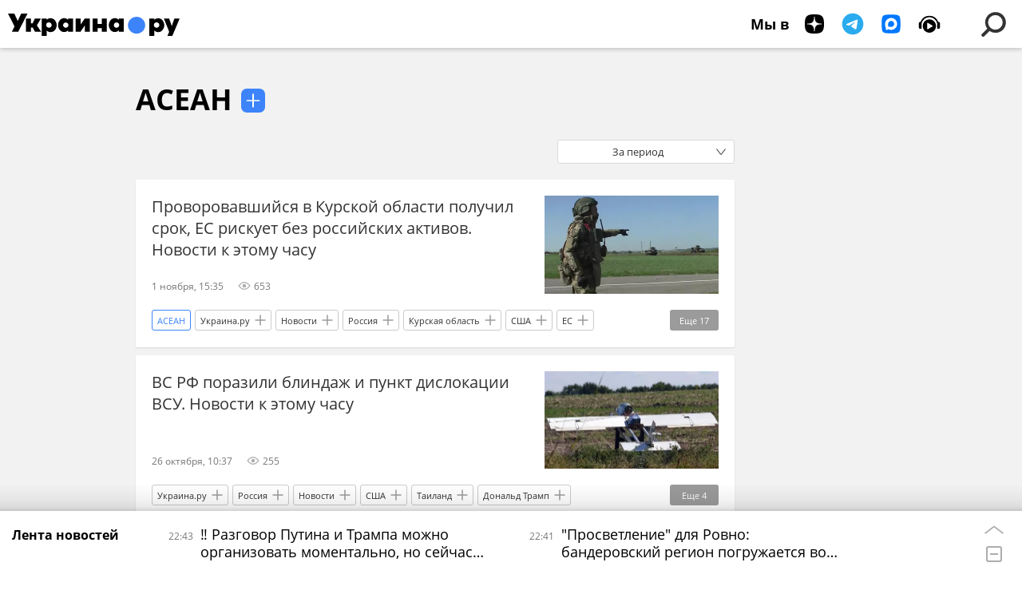

--- FILE ---
content_type: text/html; charset=utf-8
request_url: https://ukraina.ru/tag_ASEAN/
body_size: 29665
content:
<!DOCTYPE html><html lang="ru"><head prefix="og: http://ogp.me/ns# article: http://ogp.me/ns/article# ya: http://webmaster.yandex.ru/vocabularies/"><meta http-equiv="Content-Type" content="text/html; charset=utf-8">
            
                <script>
                    var _paq = _paq || [];
                    (function() {
                        _paq.push(['setSiteId', 'ukrainaru']);
                        _paq.push(['trackPageView']);
                        _paq.push(['enableLinkTracking']);
                        var d = document,
                            g = d.createElement('script'),
                            s = d.getElementsByTagName('script')[0];
                        g.type = 'text/javascript';
                        g.defer = true;
                        g.async = true;
                        g.src = '//a.ria.ru/js/counter.js';
                        s.parentNode.insertBefore(g, s);
                    })();
                </script>
            
        
            
                <script type="text/javascript">
                    (function() {
                        new Image().src = "//counter.yadro.ru/hit;RS_Total/SNG_Blt_Total/SNG?r"+
					        escape(document.referrer) + ((typeof(screen)=="undefined") ? "" :
					            ";s" + screen.width + "*" + screen.height + "*" + (screen.colorDepth ?
					                screen.colorDepth : screen.pixelDepth)) + ";u" + escape(document.URL) +
					        ";h" + escape(document.title.substring(0,150)) + ";" + Math.random();
                    })();
                </script>
            
        
            
                <!-- Yandex.Metrika counter -->
			        <script type="text/javascript" >
                        (function(m,e,t,r,i,k,a){m[i]=m[i]||function(){(m[i].a=m[i].a||[]).push(arguments)};
                        m[i].l=1*new Date();
                        for (var j = 0; j < document.scripts.length; j++) {if (document.scripts[j].src === r) { return; }}
                        k=e.createElement(t),a=e.getElementsByTagName(t)[0],k.async=1,k.src=r,a.parentNode.insertBefore(k,a)})
                        (window, document, "script", "https://mc.yandex.ru/metrika/tag.js", "ym");

                        ym(24922511, "init", {
                            clickmap:true,
                            trackLinks:true,
                            accurateTrackBounce:true
                        });
                    </script>
                    <noscript><div><img src="https://mc.yandex.ru/watch/24922511" style="position:absolute; left:-9999px;" alt="" /></div></noscript>
		        <!-- /Yandex.Metrika counter -->
             
        <meta charset="utf-8"><meta http-equiv="X-UA-Compatible" content="IE=edge,chrome=1"><title>АСЕАН - главные новости и события на Украине - Украина.ру</title><meta name="description" content="Свежие новости по теме АСЕАН: Проворовавшийся в Курской области получил срок, ЕС рискует без российских активов. Новости к этому часу , ВС РФ поразили блиндаж и пункт дислокации ВСУ. Новости к этому часу"><meta name="keywords" content="асеан, асеан новости, асеан новости сегодня"><meta name="analytics:title" content="АСЕАН - главные новости и события Украины"><meta name="analytics:keyw" content="tag_ASEAN, tag_ASEAN"><meta name="analytics:rubric" content=""><meta name="analytics:tags" content="АСЕАН, АСЕАН"><meta name="analytics:site_domain" content="ukraina.ru"><meta name="analytics:lang" content="rus"><meta property="og:url" content="https://ukraina.ru/tag_ASEAN/"><meta property="og:title" content="АСЕАН - главные новости и события Украины"><meta property="og:description" content="Свежие новости по теме АСЕАН: Проворовавшийся в Курской области получил срок, ЕС рискует без российских активов. Новости к этому часу , ВС РФ поразили блиндаж и пункт дислокации ВСУ. Новости к этому часу"><meta property="og:type" content="website"><meta property="og:site_name" content="Украина.ру"><meta property="og:locale" content="ru_RU"><meta property="og:image" content="https://ukraina.ru/i/ukraina_soc_2072x1166.png"><meta property="og:image:width" content="2072"><meta property="og:image:height" content="1166"><meta name="twitter:card" content="summary_large_image"><meta name="twitter:site" content="@ukraina_ru"><link rel="canonical" href="https://ukraina.ru/tag_ASEAN/"><link rel="alternate" hreflang="ru" href="https://ukraina.ru/tag_ASEAN/"><link rel="alternate" hreflang="x-default" href="https://ukraina.ru/tag_ASEAN/"><link rel="preconnect" href="https://ukraina.ru/"><link rel="dns-prefetch" href="https://ukraina.ru/"><link rel="alternate" type="application/rss+xml" href="https://ukraina.ru/export/rss2/archive/index.xml"><meta name="robots" content="index, follow, max-image-preview:large"><link rel="amphtml" href="https://ukraina.ru/amp/tag_ASEAN/"><meta name="viewport" content="width=device-width, initial-scale=1.0, maximum-scale=1.0, user-scalable=yes"><meta name="HandheldFriendly" content="true"><meta name="MobileOptimzied" content="width"><meta name="referrer" content="always"><meta name="format-detection" content="telephone=no"><meta name="format-detection" content="address=no"><meta name="yandex-verification" content="60b446706b5fd796"><meta name="google-site-verification" content="57DTwe_P8zcteI_1GYjEV5SeWutAwHYtsk-4KOIHvTM"><meta name="google-site-verification" content="OtWwmT7I1Awn_B7mgpoyj2iIaR906Mp_FUopU6DLpVE"><meta name="yandex-verification" content="6e92aa3fa8a4126f"><meta name="apple-itunes-app" content="app-id=1523036476"><meta name="google-play-app" content="app-id=ru.ria.ria"><link rel="icon" href="https://ukraina.ru/favicon.ico" sizes="any"><link rel="icon" href="https://ukraina.ru/i/favicons/favicon.svg" type="image/svg+xml"><link rel="apple-touch-icon" href="https://ukraina.ru/i/favicons/apple-touch-icon.png"><link rel="manifest" href="/i/favicons/manifest.json"><meta name="apple-mobile-web-app-title" content="Ukraina.ru"><meta name="application-name" content="Ukraina.ru"><meta name="theme-color" content="#3D84FA"><link rel="preload" href="https://ukraina.ru/css/fonts/font_open_sans.css?9fed4df23" as="style" onload="this.onload=null;this.rel='stylesheet'"><noscript><link rel="stylesheet" type="text/css" href="https://ukraina.ru/css/fonts/font_open_sans.css?9fed4df23"></noscript><link rel="stylesheet" type="text/css" href="https://ukraina.ru/css/common.min.css?9c6c341b"><script>var GLOBAL = {}; GLOBAL.www = 'https://ukraina.ru'; GLOBAL.cookie_domain = '.ukraina.ru'; GLOBAL.adriver = {}; GLOBAL.adriver.sid = "45736"; GLOBAL.adriver.bt = "52"; GLOBAL.csrf_token = ''; GLOBAL.search = {}; GLOBAL.locale = {}; GLOBAL.locale.grecaptcha = {}; GLOBAL.locale.grecaptcha.site_key = '6LeGlD8aAAAAACUpDmnczCiYJ0auL7fnGHErRRLB'; GLOBAL.comet = {}; GLOBAL.comet.ticket = "00"; GLOBAL.comet.url = "https://n-ssl.ria.ru/polling"; GLOBAL.comet.ts = "1763581701"; GLOBAL.comet.objects = []; GLOBAL.comet.reduce = ""; GLOBAL.comet.timeouts = {}; GLOBAL.comet.timeouts.try2 = 1000; GLOBAL.comet.timeouts.try3 = 10000; GLOBAL.comet.timeouts.try4 = 30000; GLOBAL.sock = {}; GLOBAL.sock.server = "https://cm.ria.ru/chat"; GLOBAL.project = "ukraina"; GLOBAL.partnerstags = "tag_ASEAN:archive"; GLOBAL.chat = GLOBAL.chat || {}; GLOBAL.chat.show = !!1; GLOBAL.css = {}; GLOBAL.js = {}; GLOBAL.js.videoplayer = "https://ukraina.ru/js/libs/video/videoplayer.min.js?916f89fad"; GLOBAL.css.riaPartners_banner = "https://ukraina.ru/css/banners/partners_banner.min.css?99bd31f91"; GLOBAL.css.riaPartners_column = "https://ukraina.ru/css/banners/partners_column.min.css?953bc6f7a"; GLOBAL.css.riaPartners_mobile = "https://ukraina.ru/css/banners/partners_mobile.min.css?9fcd4037"; GLOBAL.js.riaPartners = "https://ukraina.ru/js/libs/ria.partners.js?99bd60808";</script><link rel="preconnect" href="https://ads.betweendigital.com" crossorigin="anonymous"></head><body class="body m-ukraina" id="body" data-const-page-type="tag" data-page-type="" data-page-project="ukraina" data-header-sticked-on="1"><script src="https://ukraina.ru/js/jquery/jquery-1.12.4.min.js?96ee03cbd"></script><div class="schema_org" itemscope="itemscope" itemtype="https://schema.org/WebSite"><meta itemprop="name" content="Украина.ру"><meta itemprop="description" content="Последние новости Украины, самая актуальная информация: темы дня, интервью, обзоры, анализ. Фото и видео с места событий и происшествий."><a itemprop="url" href="https://ukraina.ru"> </a><meta itemprop="image" content="https://ukraina.ru/i/export/ukraina/logo.png"><div itemprop="potentialAction" itemscope="itemscope" itemtype="https://schema.org/SearchAction"><meta itemprop="target" content="https://ukraina.ru/search/?query={query}"><meta itemprop="query-input" content="required name=query"></div></div><div class="schema_org" itemscope="itemscope" itemtype="http://schema.org/WebPage"><a itemprop="url" href="https://ukraina.ru/tag_ASEAN/"> </a><meta itemprop="mainEntityOfPage" content="https://ukraina.ru/tag_ASEAN/"><meta itemprop="name" content="АСЕАН - главные новости и события на Украине - Украина.ру"><meta itemprop="headline" content="АСЕАН - главные новости и события на Украине - Украина.ру"><meta itemprop="description" content="Свежие новости по теме АСЕАН: Проворовавшийся в Курской области получил срок, ЕС рискует без российских активов. Новости к этому часу , ВС РФ поразили блиндаж и пункт дислокации ВСУ. Новости к этому часу"><meta itemprop="genre" content="Новости"><meta itemprop="keywords" content="асеан, асеан новости, асеан новости сегодня"><meta itemprop="image" content="https://cdnn1.ukraina.ru/img/07e8/08/14/1056952561_0:14:1028:592_1920x0_80_0_0_40e5b7e3c74c7e5ac2882f3a293f9fe6.jpg.webp"><meta itemprop="dateModified" content="2025-11-01T16:56:NaN"></div><ul class="schema_org" itemscope="itemscope" itemtype="http://schema.org/BreadcrumbList"><li itemprop="itemListElement" itemscope="itemscope" itemtype="http://schema.org/ListItem"><meta itemprop="name" content="Украина.ру"><meta itemprop="position" content="1"><meta itemprop="item" content="https://ukraina.ru"><a itemprop="url" href="https://ukraina.ru"> </a></li><li itemprop="itemListElement" itemscope="itemscope" itemtype="http://schema.org/ListItem"><meta itemprop="name" content="АСЕАН"><meta itemprop="position" content="2"><meta itemprop="item" content="https://ukraina.ru/tag_ASEAN/"><a itemprop="url" href="https://ukraina.ru/tag_ASEAN/"> </a></li></ul><script>
            var svg_spirte_files = [

                "https://ukraina.ru/i/sprites/header_icon/inline.svg?16",
                "https://ukraina.ru/i/sprites/icon/inline.svg?16",

                

                "https://ukraina.ru/i/sprites/logo/inline.svg?16",
                "https://ukraina.ru/i/sprites/social/inline.svg?16",
                
                "https://ukraina.ru/i/sprites/s_icon/inline.svg?16",
                "https://ukraina.ru/i/sprites/s_social/inline.svg?16"
            ];

            for (var i = 0; i < svg_spirte_files.length; i++) {
                var svg_ajax = new XMLHttpRequest();
                svg_ajax.open("GET", svg_spirte_files[i], true);
                svg_ajax.send();
                svg_ajax.onload = function(e) {
                    var svg_div = document.createElement("div");
                    svg_div.className = 'svg-sprite';
                    svg_div.innerHTML = this.responseText;
                    document.body.insertBefore(svg_div, document.body.childNodes[0]);
                }
            }
            </script><script src="https://ukraina.ru/js/libs/banners/adfx.loader.bind.js?978a4bff1"></script><script>
                (window.yaContextCb = window.yaContextCb || []).push(() => {
                    replaceOriginalAdFoxMethods();
                    /* window.Ya.adfoxCode.hbCallbacks = window.Ya.adfoxCode.hbCallbacks || []; */ // это для HB на будущее
                })
            </script><script src="https://yandex.ru/ads/system/context.js" async="true"></script><script src="https://ukraina.ru/js/libs/banners/prebid.min.js?991c5bc75"></script><script>
                window.riaPartners = window.riaPartners || [];
            </script><div class="view-size" id="jsViewSize"></div><div class="page" id="page"><div class="page__width"><aside><div class="banner m-before-header m-not-stub m-article-desktop" data-position="tag_desktop_header"><div class="banner__content"></div></div><div class="banner m-before-header m-article-mobile" data-position="tag_mobile_header"><div class="banner__content"></div></div></aside></div><aside></aside><div class="page__width"><div class="page__bg"><div class="page__bg-media"></div><div class="alert m-hidden" id="alertAfterRegister"><div class="alert__text">
                Регистрация пройдена успешно! <br>
                Пожалуйста, перейдите по ссылке из письма, отправленного на <span class="m-email"></span></div><div class="alert__btn"><button class="form__btn m-min m-black confirmEmail">Отправить еще раз</button></div></div><div class="header" id="header"><div class="header__height" id="headerHeight"></div><div class="header__position"><div class="page__width"><div class="header__sticked" id="headerSticked"><div class="header__sticked-logo"><div class="header__sticked-logo-img m-ukraina"><svg class="svg-icon"><use xmlns:xlink="http://www.w3.org/1999/xlink" xlink:href="#logo-ukraina_logo_m"></use></svg></div><a class="header__sticked-link-home" href="/" title="Главная страница сайта ukraina"></a></div><div class="share m-header" data-nosnippet="true" data-id="" data-url="https://ukraina.ru" data-title=""></div><div class="header__menu"><div class="header__menu-social-block"><span class="header__menu-button header__menu-social m-title"><b>Мы в</b></span><a class="header__menu-button header__menu-social m-zen" href="https://dzen.ru/ukraina.ru?favid=254116334" target="_blank"><span><i><svg class="svg-icon"><use xmlns:xlink="http://www.w3.org/1999/xlink" xlink:href="#social-zen"></use></svg></i></span></a><a class="header__menu-button header__menu-social m-telegram" href="https://t.me/ukr_2025_ru" target="_blank"><span><i><svg class="svg-icon"><use xmlns:xlink="http://www.w3.org/1999/xlink" xlink:href="#social-telegram_round"></use></svg></i></span></a><a class="header__menu-button header__menu-social m-max" href="https://max.ru/ukr_2025_ru" target="_blank"><span><i><svg class="svg-icon"><use xmlns:xlink="http://www.w3.org/1999/xlink" xlink:href="#social-max_square"></use></svg></i></span></a><a class="header__menu-button header__menu-social m-podcasts" href="https://vk.ru/podcasts-72801118" target="_blank"><span><i><svg class="svg-icon"><use xmlns:xlink="http://www.w3.org/1999/xlink" xlink:href="#icon-play_podcast"></use></svg></i></span></a></div><a class="header__menu-button header__menu-search" data-modal-open="search"><span class="header__menu-icon-l"><svg class="svg-icon"><use xmlns:xlink="http://www.w3.org/1999/xlink" xlink:href="#header_icon-searchL"></use></svg></span><span class="header__menu-icon-s"><svg class="svg-icon"><use xmlns:xlink="http://www.w3.org/1999/xlink" xlink:href="#header_icon-searchS"></use></svg></span></a><a class="header__menu-button header__menu-live js__toggle-live"><span class="header__menu-icon-online"></span></a></div></div></div></div></div><div class="content" id="content"><div class="layout-rubric"><div class="layout-rubric__main"><div class="rubric-list"><div class="rubric-filters"><div class="tag-input"><h1 class="tag-input__tags"><span class="tag-input__tag m-single" data-sid="tag_ASEAN"><a href="/tag_ASEAN/" class="tag-input__tag-text">АСЕАН</a><span class="tag-input__tag-del"> <svg class="svg-icon"><use xmlns:xlink="http://www.w3.org/1999/xlink" xlink:href="#icon-close_small"></use></svg></span></span></h1><div class="tag-input__add-tag"><input type="text" class="tag-input__add-tag-input"><div class="tag-input__add-suggest"><ul></ul></div><div class="tag-input__add-tag-btn"><svg class="svg-icon"><use xmlns:xlink="http://www.w3.org/1999/xlink" xlink:href="#icon-plus_small"></use></svg></div></div></div><div class="rubric-count"><span></span> материалов</div><div class="list-date">За период</div></div><div class="list list-tags" itemscope="" itemtype="http://schema.org/ItemList"><div class="list-item"><span class="schema_org" itemprop="itemListElement" itemscope="" itemtype="http://schema.org/ListItem"><meta itemprop="position" content="1"><a itemprop="url" href="/20251101/provorovavshiysya-v-kurskoy-oblasti-poluchil-srok-es-riskuet-bez-rossiyskikh-aktivov-novosti-k-etomu-1071032933.html"> </a><meta itemprop="name" content="Проворовавшийся в Курской области получил срок, ЕС рискует без российских активов. Новости к этому часу "></span><div class="list-item__content"><a href="/20251101/provorovavshiysya-v-kurskoy-oblasti-poluchil-srok-es-riskuet-bez-rossiyskikh-aktivov-novosti-k-etomu-1071032933.html" class="list-item__image"><picture><source media="(min-width: 480px)" media-type="ar16x9" srcset="https://cdnn1.ukraina.ru/img/07e8/08/14/1056952561_0:14:1028:592_436x0_80_0_0_3f5f8deed332e9a9b285afc5c036cc42.jpg.webp"></source><source media="(min-width: 375px)" media-type="ar4x3" srcset="https://cdnn1.ukraina.ru/img/07e8/08/14/1056952561_111:0:918:605_186x0_80_0_0_37d09420d50e223b879f30d879822dbb.jpg.webp"></source><source media="(min-width: 0px)" media-type="ar1x1" srcset="https://cdnn1.ukraina.ru/img/07e8/08/14/1056952561_212:0:817:605_140x0_80_0_0_eaff8b247a9510bdf981e5824068bb99.jpg.webp"></source><img media-type="ar16x9" data-crop-ratio="0.5625" data-crop-width="600" data-crop-height="338" data-source-sid="not_rian_photo" alt="Морпехи ЧФ остановили продвижение колонны ВСУ в Курской области" title="Морпехи ЧФ остановили продвижение колонны ВСУ в Курской области" class="responsive_img m-list-img" src="https://cdnn1.ukraina.ru/img/07e8/08/14/1056952561_0:14:1028:592_600x0_80_0_0_837253e18e21b36bf259ca40ee511fcc.jpg.webp" data-responsive480="https://cdnn1.ukraina.ru/img/07e8/08/14/1056952561_0:14:1028:592_436x0_80_0_0_3f5f8deed332e9a9b285afc5c036cc42.jpg.webp" data-responsive375="https://cdnn1.ukraina.ru/img/07e8/08/14/1056952561_111:0:918:605_186x0_80_0_0_37d09420d50e223b879f30d879822dbb.jpg.webp" data-responsive0="https://cdnn1.ukraina.ru/img/07e8/08/14/1056952561_212:0:817:605_140x0_80_0_0_eaff8b247a9510bdf981e5824068bb99.jpg.webp"></picture></a><a href="/20251101/provorovavshiysya-v-kurskoy-oblasti-poluchil-srok-es-riskuet-bez-rossiyskikh-aktivov-novosti-k-etomu-1071032933.html" class="list-item__title color-font-hover-only">Проворовавшийся в Курской области получил срок, ЕС рискует без российских активов. Новости к этому часу  </a></div><div class="list-item__info"><div class="list-item__date">1 ноября, 15:35</div><div class="list-item__views"><div class="list-item__views-icon"><svg class="svg-icon"><use xmlns:xlink="http://www.w3.org/1999/xlink" xlink:href="#icon-views_small"></use></svg></div><div class="list-item__views-text">653</div></div></div><div class="list-item__tags"><div class="list-item__tags-more">Еще <span></span></div><ul><li class="list-tag m-active color-border color-font m-add" data-sid="tag_ASEAN"><a href="/tag_ASEAN/" class="list-tag__text">АСЕАН</a><span class="list-tag__icon"><svg class="svg-icon"><use xmlns:xlink="http://www.w3.org/1999/xlink" xlink:href="#s_icon-s_plus_small"></use></svg></span></li><li class="list-tag m-add" data-sid="telegram_export"><a href="/telegram_export/" class="list-tag__text">Украина.ру</a><span class="list-tag__icon"><svg class="svg-icon"><use xmlns:xlink="http://www.w3.org/1999/xlink" xlink:href="#s_icon-s_plus_small"></use></svg></span></li><li class="list-tag m-add" data-sid="news"><a href="/news/" class="list-tag__text">Новости</a><span class="list-tag__icon"><svg class="svg-icon"><use xmlns:xlink="http://www.w3.org/1999/xlink" xlink:href="#s_icon-s_plus_small"></use></svg></span></li><li class="list-tag m-add" data-sid="tag_Rossija"><a href="/tag_Rossija/" class="list-tag__text">Россия</a><span class="list-tag__icon"><svg class="svg-icon"><use xmlns:xlink="http://www.w3.org/1999/xlink" xlink:href="#s_icon-s_plus_small"></use></svg></span></li><li class="list-tag m-add" data-sid="location_Kursk_Region_Kursk_Oblast"><a href="/location_Kursk_Region_Kursk_Oblast/" class="list-tag__text">Курская область</a><span class="list-tag__icon"><svg class="svg-icon"><use xmlns:xlink="http://www.w3.org/1999/xlink" xlink:href="#s_icon-s_plus_small"></use></svg></span></li><li class="list-tag m-add" data-sid="tag_SSHA"><a href="/tag_SSHA/" class="list-tag__text">США</a><span class="list-tag__icon"><svg class="svg-icon"><use xmlns:xlink="http://www.w3.org/1999/xlink" xlink:href="#s_icon-s_plus_small"></use></svg></span></li><li class="list-tag m-add" data-sid="tag_ES"><a href="/tag_ES/" class="list-tag__text">ЕС</a><span class="list-tag__icon"><svg class="svg-icon"><use xmlns:xlink="http://www.w3.org/1999/xlink" xlink:href="#s_icon-s_plus_small"></use></svg></span></li><li class="list-tag m-add" data-sid="simple_Ukrainaru"><a href="/simple_Ukrainaru/" class="list-tag__text">Украина.ру</a><span class="list-tag__icon"><svg class="svg-icon"><use xmlns:xlink="http://www.w3.org/1999/xlink" xlink:href="#s_icon-s_plus_small"></use></svg></span></li><li class="list-tag m-add" data-sid="simple_Euronews"><a href="/simple_Euronews/" class="list-tag__text">Euronews</a><span class="list-tag__icon"><svg class="svg-icon"><use xmlns:xlink="http://www.w3.org/1999/xlink" xlink:href="#s_icon-s_plus_small"></use></svg></span></li><li class="list-tag m-add" data-sid="simple_SVO"><a href="/simple_SVO/" class="list-tag__text">СВО</a><span class="list-tag__icon"><svg class="svg-icon"><use xmlns:xlink="http://www.w3.org/1999/xlink" xlink:href="#s_icon-s_plus_small"></use></svg></span></li><li class="list-tag m-add" data-sid="common_dzen-novosti-svo"><a href="/common_dzen-novosti-svo/" class="list-tag__text">дзен новости СВО</a><span class="list-tag__icon"><svg class="svg-icon"><use xmlns:xlink="http://www.w3.org/1999/xlink" xlink:href="#s_icon-s_plus_small"></use></svg></span></li><li class="list-tag m-add" data-sid="common_novosti-svo-seychas"><a href="/common_novosti-svo-seychas/" class="list-tag__text">новости СВО сейчас</a><span class="list-tag__icon"><svg class="svg-icon"><use xmlns:xlink="http://www.w3.org/1999/xlink" xlink:href="#s_icon-s_plus_small"></use></svg></span></li><li class="list-tag m-add" data-sid="common_novosti-svo-rossiya"><a href="/common_novosti-svo-rossiya/" class="list-tag__text">новости СВО Россия</a><span class="list-tag__icon"><svg class="svg-icon"><use xmlns:xlink="http://www.w3.org/1999/xlink" xlink:href="#s_icon-s_plus_small"></use></svg></span></li><li class="list-tag m-add" data-sid="keyword_KTO"><a href="/keyword_KTO/" class="list-tag__text">КТО</a><span class="list-tag__icon"><svg class="svg-icon"><use xmlns:xlink="http://www.w3.org/1999/xlink" xlink:href="#s_icon-s_plus_small"></use></svg></span></li><li class="list-tag m-add" data-sid="tag_kriminal"><a href="/tag_kriminal/" class="list-tag__text">криминал</a><span class="list-tag__icon"><svg class="svg-icon"><use xmlns:xlink="http://www.w3.org/1999/xlink" xlink:href="#s_icon-s_plus_small"></use></svg></span></li><li class="list-tag m-add" data-sid="tag_prigovor"><a href="/tag_prigovor/" class="list-tag__text">приговор</a><span class="list-tag__icon"><svg class="svg-icon"><use xmlns:xlink="http://www.w3.org/1999/xlink" xlink:href="#s_icon-s_plus_small"></use></svg></span></li><li class="list-tag m-add" data-sid="common_shatdaun"><a href="/common_shatdaun/" class="list-tag__text">шатдаун</a><span class="list-tag__icon"><svg class="svg-icon"><use xmlns:xlink="http://www.w3.org/1999/xlink" xlink:href="#s_icon-s_plus_small"></use></svg></span></li><li class="list-tag m-add" data-sid="keyword_aehroporty"><a href="/keyword_aehroporty/" class="list-tag__text">аэропорты</a><span class="list-tag__icon"><svg class="svg-icon"><use xmlns:xlink="http://www.w3.org/1999/xlink" xlink:href="#s_icon-s_plus_small"></use></svg></span></li><li class="list-tag m-add" data-sid="common_antirossiyskie-sanktsii"><a href="/common_antirossiyskie-sanktsii/" class="list-tag__text">антироссийские санкции</a><span class="list-tag__icon"><svg class="svg-icon"><use xmlns:xlink="http://www.w3.org/1999/xlink" xlink:href="#s_icon-s_plus_small"></use></svg></span></li><li class="list-tag m-add" data-sid="tag_Rusofobija"><a href="/tag_Rusofobija/" class="list-tag__text">Русофобия</a><span class="list-tag__icon"><svg class="svg-icon"><use xmlns:xlink="http://www.w3.org/1999/xlink" xlink:href="#s_icon-s_plus_small"></use></svg></span></li><li class="list-tag m-add" data-sid="simple_Ukraina-ES"><a href="/simple_Ukraina-ES/" class="list-tag__text">Украина-ЕС</a><span class="list-tag__icon"><svg class="svg-icon"><use xmlns:xlink="http://www.w3.org/1999/xlink" xlink:href="#s_icon-s_plus_small"></use></svg></span></li><li class="list-tag m-add" data-sid="simple_VMF"><a href="/simple_VMF/" class="list-tag__text">ВМФ</a><span class="list-tag__icon"><svg class="svg-icon"><use xmlns:xlink="http://www.w3.org/1999/xlink" xlink:href="#s_icon-s_plus_small"></use></svg></span></li><li class="list-tag m-add" data-sid="tag_Bolgarija"><a href="/tag_Bolgarija/" class="list-tag__text">Болгария</a><span class="list-tag__icon"><svg class="svg-icon"><use xmlns:xlink="http://www.w3.org/1999/xlink" xlink:href="#s_icon-s_plus_small"></use></svg></span></li><li class="list-tag m-add" data-sid="product_ukrepleniya"><a href="/product_ukrepleniya/" class="list-tag__text">укрепления</a><span class="list-tag__icon"><svg class="svg-icon"><use xmlns:xlink="http://www.w3.org/1999/xlink" xlink:href="#s_icon-s_plus_small"></use></svg></span></li></ul></div></div><div class="list-item"><span class="schema_org" itemprop="itemListElement" itemscope="" itemtype="http://schema.org/ListItem"><meta itemprop="position" content="2"><a itemprop="url" href="/20251026/1070686352.html"> </a><meta itemprop="name" content="ВС РФ поразили блиндаж и пункт дислокации ВСУ. Новости к этому часу"></span><div class="list-item__content"><a href="/20251026/1070686352.html" class="list-item__image"><picture><source media="(min-width: 480px)" media-type="ar16x9" srcset="https://cdnn1.ukraina.ru/img/07e9/09/08/1068352068_0:1:776:438_436x0_80_0_0_4286fde331fe198de423575e1e903ca9.jpg.webp"></source><source media="(min-width: 375px)" media-type="ar4x3" srcset="https://cdnn1.ukraina.ru/img/07e9/09/08/1068352068_96:0:681:439_186x0_80_0_0_d06f0d3220091b0087b99bd1da5b03fc.jpg.webp"></source><source media="(min-width: 0px)" media-type="ar1x1" srcset="https://cdnn1.ukraina.ru/img/07e9/09/08/1068352068_169:0:608:439_140x0_80_0_0_723877abdc0b7d19f7fa51a81849948d.jpg.webp"></source><img media-type="ar16x9" data-crop-ratio="0.5625" data-crop-width="600" data-crop-height="338" data-source-sid="telegram-ukr_2025_ru" alt="Россия резко нарастила использование дронов-камикадзе Молния-2, - украинский военный эксперт Александр Коваленко" title="Россия резко нарастила использование дронов-камикадзе Молния-2, - украинский военный эксперт Александр Коваленко" class="responsive_img m-list-img" src="https://cdnn1.ukraina.ru/img/07e9/09/08/1068352068_0:1:776:438_600x0_80_0_0_844b2a068efac09366226ca8e6c61b65.jpg.webp" data-responsive480="https://cdnn1.ukraina.ru/img/07e9/09/08/1068352068_0:1:776:438_436x0_80_0_0_4286fde331fe198de423575e1e903ca9.jpg.webp" data-responsive375="https://cdnn1.ukraina.ru/img/07e9/09/08/1068352068_96:0:681:439_186x0_80_0_0_d06f0d3220091b0087b99bd1da5b03fc.jpg.webp" data-responsive0="https://cdnn1.ukraina.ru/img/07e9/09/08/1068352068_169:0:608:439_140x0_80_0_0_723877abdc0b7d19f7fa51a81849948d.jpg.webp"></picture></a><a href="/20251026/1070686352.html" class="list-item__title color-font-hover-only">ВС РФ поразили блиндаж и пункт дислокации ВСУ. Новости к этому часу </a></div><div class="list-item__info"><div class="list-item__date">26 октября, 10:37</div><div class="list-item__views"><div class="list-item__views-icon"><svg class="svg-icon"><use xmlns:xlink="http://www.w3.org/1999/xlink" xlink:href="#icon-views_small"></use></svg></div><div class="list-item__views-text">255</div></div></div><div class="list-item__tags"><div class="list-item__tags-more">Еще <span></span></div><ul><li class="list-tag m-add" data-sid="telegram_export"><a href="/telegram_export/" class="list-tag__text">Украина.ру</a><span class="list-tag__icon"><svg class="svg-icon"><use xmlns:xlink="http://www.w3.org/1999/xlink" xlink:href="#s_icon-s_plus_small"></use></svg></span></li><li class="list-tag m-add" data-sid="tag_Rossija"><a href="/tag_Rossija/" class="list-tag__text">Россия</a><span class="list-tag__icon"><svg class="svg-icon"><use xmlns:xlink="http://www.w3.org/1999/xlink" xlink:href="#s_icon-s_plus_small"></use></svg></span></li><li class="list-tag m-add" data-sid="news"><a href="/news/" class="list-tag__text">Новости</a><span class="list-tag__icon"><svg class="svg-icon"><use xmlns:xlink="http://www.w3.org/1999/xlink" xlink:href="#s_icon-s_plus_small"></use></svg></span></li><li class="list-tag m-add" data-sid="tag_SSHA"><a href="/tag_SSHA/" class="list-tag__text">США</a><span class="list-tag__icon"><svg class="svg-icon"><use xmlns:xlink="http://www.w3.org/1999/xlink" xlink:href="#s_icon-s_plus_small"></use></svg></span></li><li class="list-tag m-add" data-sid="simple_Tailand"><a href="/simple_Tailand/" class="list-tag__text">Таиланд</a><span class="list-tag__icon"><svg class="svg-icon"><use xmlns:xlink="http://www.w3.org/1999/xlink" xlink:href="#s_icon-s_plus_small"></use></svg></span></li><li class="list-tag m-add" data-sid="tag_Donald_Tramp"><a href="/tag_Donald_Tramp/" class="list-tag__text">Дональд Трамп</a><span class="list-tag__icon"><svg class="svg-icon"><use xmlns:xlink="http://www.w3.org/1999/xlink" xlink:href="#s_icon-s_plus_small"></use></svg></span></li><li class="list-tag m-add" data-sid="organization_Vooruzhennye_sily_Ukrainy"><a href="/organization_Vooruzhennye_sily_Ukrainy/" class="list-tag__text">Вооруженные силы Украины</a><span class="list-tag__icon"><svg class="svg-icon"><use xmlns:xlink="http://www.w3.org/1999/xlink" xlink:href="#s_icon-s_plus_small"></use></svg></span></li><li class="list-tag m-add" data-sid="simple_Si_Czinpin"><a href="/simple_Si_Czinpin/" class="list-tag__text">Си Цзиньпин</a><span class="list-tag__icon"><svg class="svg-icon"><use xmlns:xlink="http://www.w3.org/1999/xlink" xlink:href="#s_icon-s_plus_small"></use></svg></span></li><li class="list-tag m-add" data-sid="tag_OON"><a href="/tag_OON/" class="list-tag__text">ООН</a><span class="list-tag__icon"><svg class="svg-icon"><use xmlns:xlink="http://www.w3.org/1999/xlink" xlink:href="#s_icon-s_plus_small"></use></svg></span></li><li class="list-tag m-add" data-sid="simple_Ukrainaru"><a href="/simple_Ukrainaru/" class="list-tag__text">Украина.ру</a><span class="list-tag__icon"><svg class="svg-icon"><use xmlns:xlink="http://www.w3.org/1999/xlink" xlink:href="#s_icon-s_plus_small"></use></svg></span></li></ul></div></div><div class="list-item"><span class="schema_org" itemprop="itemListElement" itemscope="" itemtype="http://schema.org/ListItem"><meta itemprop="position" content="3"><a itemprop="url" href="/20251025/1070669970.html"> </a><meta itemprop="name" content='Франция готова "при необходимости" направить войска на Украину уже в 2026 году. Новости к этому часу'></span><div class="list-item__content"><a href="/20251025/1070669970.html" class="list-item__image"><picture><source media="(min-width: 480px)" media-type="ar16x9" srcset="https://cdnn1.ukraina.ru/img/07e8/09/05/1057270047_0:0:827:465_436x0_80_0_0_77a2ef14049e63312f72a8c778557075.jpg.webp"></source><source media="(min-width: 375px)" media-type="ar4x3" srcset="https://cdnn1.ukraina.ru/img/07e8/09/05/1057270047_125:0:745:465_186x0_80_0_0_d0b199011ea8357f1b82f03698c4bdfc.jpg.webp"></source><source media="(min-width: 0px)" media-type="ar1x1" srcset="https://cdnn1.ukraina.ru/img/07e8/09/05/1057270047_203:0:668:465_140x0_80_0_0_9c4c833ebc557463725f05fca22c12d3.jpg.webp"></source><img media-type="ar16x9" data-crop-ratio="0.5625" data-crop-width="600" data-crop-height="338" data-source-sid="not_rian_photo" alt="наемник, Франция" title="наемник, Франция" class="responsive_img m-list-img" src="https://cdnn1.ukraina.ru/img/07e8/09/05/1057270047_0:0:827:465_600x0_80_0_0_83b0a66ca9fec230007e19b0a0d14e8e.jpg.webp" data-responsive480="https://cdnn1.ukraina.ru/img/07e8/09/05/1057270047_0:0:827:465_436x0_80_0_0_77a2ef14049e63312f72a8c778557075.jpg.webp" data-responsive375="https://cdnn1.ukraina.ru/img/07e8/09/05/1057270047_125:0:745:465_186x0_80_0_0_d0b199011ea8357f1b82f03698c4bdfc.jpg.webp" data-responsive0="https://cdnn1.ukraina.ru/img/07e8/09/05/1057270047_203:0:668:465_140x0_80_0_0_9c4c833ebc557463725f05fca22c12d3.jpg.webp"></picture></a><a href="/20251025/1070669970.html" class="list-item__title color-font-hover-only">Франция готова "при необходимости" направить войска на Украину уже в 2026 году. Новости к этому часу </a></div><div class="list-item__info"><div class="list-item__date">25 октября, 15:24</div><div class="list-item__views"><div class="list-item__views-icon"><svg class="svg-icon"><use xmlns:xlink="http://www.w3.org/1999/xlink" xlink:href="#icon-views_small"></use></svg></div><div class="list-item__views-text">477</div></div></div><div class="list-item__tags"><div class="list-item__tags-more">Еще <span></span></div><ul><li class="list-tag m-active color-border color-font m-add" data-sid="tag_ASEAN"><a href="/tag_ASEAN/" class="list-tag__text">АСЕАН</a><span class="list-tag__icon"><svg class="svg-icon"><use xmlns:xlink="http://www.w3.org/1999/xlink" xlink:href="#s_icon-s_plus_small"></use></svg></span></li><li class="list-tag m-add" data-sid="telegram_export"><a href="/telegram_export/" class="list-tag__text">Украина.ру</a><span class="list-tag__icon"><svg class="svg-icon"><use xmlns:xlink="http://www.w3.org/1999/xlink" xlink:href="#s_icon-s_plus_small"></use></svg></span></li><li class="list-tag m-add" data-sid="news"><a href="/news/" class="list-tag__text">Новости</a><span class="list-tag__icon"><svg class="svg-icon"><use xmlns:xlink="http://www.w3.org/1999/xlink" xlink:href="#s_icon-s_plus_small"></use></svg></span></li><li class="list-tag m-add" data-sid="tag_Rossija"><a href="/tag_Rossija/" class="list-tag__text">Россия</a><span class="list-tag__icon"><svg class="svg-icon"><use xmlns:xlink="http://www.w3.org/1999/xlink" xlink:href="#s_icon-s_plus_small"></use></svg></span></li><li class="list-tag m-add" data-sid="simple_EHmmanuehl_Makron"><a href="/simple_EHmmanuehl_Makron/" class="list-tag__text">Эммануэль Макрон</a><span class="list-tag__icon"><svg class="svg-icon"><use xmlns:xlink="http://www.w3.org/1999/xlink" xlink:href="#s_icon-s_plus_small"></use></svg></span></li><li class="list-tag m-add" data-sid="simple_CHerchill"><a href="/simple_CHerchill/" class="list-tag__text">Черчилль</a><span class="list-tag__icon"><svg class="svg-icon"><use xmlns:xlink="http://www.w3.org/1999/xlink" xlink:href="#s_icon-s_plus_small"></use></svg></span></li><li class="list-tag m-add" data-sid="person_vyacheslav-gladkov"><a href="/person_vyacheslav-gladkov/" class="list-tag__text">Вячеслав Гладков</a><span class="list-tag__icon"><svg class="svg-icon"><use xmlns:xlink="http://www.w3.org/1999/xlink" xlink:href="#s_icon-s_plus_small"></use></svg></span></li><li class="list-tag m-add" data-sid="tag_Francija"><a href="/tag_Francija/" class="list-tag__text">Франция</a><span class="list-tag__icon"><svg class="svg-icon"><use xmlns:xlink="http://www.w3.org/1999/xlink" xlink:href="#s_icon-s_plus_small"></use></svg></span></li><li class="list-tag m-add" data-sid="tag_Ukraina"><a href="/tag_Ukraina/" class="list-tag__text">Украина</a><span class="list-tag__icon"><svg class="svg-icon"><use xmlns:xlink="http://www.w3.org/1999/xlink" xlink:href="#s_icon-s_plus_small"></use></svg></span></li><li class="list-tag m-add" data-sid="simple_Ukrainaru"><a href="/simple_Ukrainaru/" class="list-tag__text">Украина.ру</a><span class="list-tag__icon"><svg class="svg-icon"><use xmlns:xlink="http://www.w3.org/1999/xlink" xlink:href="#s_icon-s_plus_small"></use></svg></span></li><li class="list-tag m-add" data-sid="tag_CRU"><a href="/tag_CRU/" class="list-tag__text">ЦРУ</a><span class="list-tag__icon"><svg class="svg-icon"><use xmlns:xlink="http://www.w3.org/1999/xlink" xlink:href="#s_icon-s_plus_small"></use></svg></span></li></ul></div></div><div class="list-item"><span class="schema_org" itemprop="itemListElement" itemscope="" itemtype="http://schema.org/ListItem"><meta itemprop="position" content="4"><a itemprop="url" href="/20250913/sammit-asean-v-kuala-lumpure-stanet-klyuchevoy-diplomaticheskoy-ploschadkoy-glavnye-novosti-k-0000-1068602754.html"> </a><meta itemprop="name" content="Саммит АСЕАН в Куала-Лумпуре станет ключевой дипломатической площадкой. Главные новости к 00:00"></span><div class="list-item__content"><a href="/20250913/sammit-asean-v-kuala-lumpure-stanet-klyuchevoy-diplomaticheskoy-ploschadkoy-glavnye-novosti-k-0000-1068602754.html" class="list-item__image"><picture><source media="(min-width: 480px)" media-type="ar16x9" srcset="https://cdnn1.ukraina.ru/img/07e9/09/05/1068205180_0:321:1136:960_436x0_80_0_0_ee8109871faebfcae9d73402eac3acb7.jpg.webp"></source><source media="(min-width: 375px)" media-type="ar4x3" srcset="https://cdnn1.ukraina.ru/img/07e9/09/05/1068205180_0:214:1136:1066_186x0_80_0_0_73471bf0ec03aeedaecd8ece20e46ee5.jpg.webp"></source><source media="(min-width: 0px)" media-type="ar1x1" srcset="https://cdnn1.ukraina.ru/img/07e9/09/05/1068205180_0:72:1136:1208_140x0_80_0_0_ca875cbf6f8601e570544fb8ca0594cc.jpg.webp"></source><img media-type="ar16x9" data-crop-ratio="0.5625" data-crop-width="600" data-crop-height="338" data-source-sid="telegram-ukr_2025_ru" alt=" " title=" " class="responsive_img m-list-img" src="https://cdnn1.ukraina.ru/img/07e9/09/05/1068205180_0:321:1136:960_600x0_80_0_0_55007cdc3c81877fe11c3e994b4ceb3e.jpg.webp" data-responsive480="https://cdnn1.ukraina.ru/img/07e9/09/05/1068205180_0:321:1136:960_436x0_80_0_0_ee8109871faebfcae9d73402eac3acb7.jpg.webp" data-responsive375="https://cdnn1.ukraina.ru/img/07e9/09/05/1068205180_0:214:1136:1066_186x0_80_0_0_73471bf0ec03aeedaecd8ece20e46ee5.jpg.webp" data-responsive0="https://cdnn1.ukraina.ru/img/07e9/09/05/1068205180_0:72:1136:1208_140x0_80_0_0_ca875cbf6f8601e570544fb8ca0594cc.jpg.webp"></picture></a><a href="/20250913/sammit-asean-v-kuala-lumpure-stanet-klyuchevoy-diplomaticheskoy-ploschadkoy-glavnye-novosti-k-0000-1068602754.html" class="list-item__title color-font-hover-only">Саммит АСЕАН в Куала-Лумпуре станет ключевой дипломатической площадкой. Главные новости к 00:00 </a></div><div class="list-item__info"><div class="list-item__date">13 сентября, 00:00</div><div class="list-item__views"><div class="list-item__views-icon"><svg class="svg-icon"><use xmlns:xlink="http://www.w3.org/1999/xlink" xlink:href="#icon-views_small"></use></svg></div><div class="list-item__views-text">187</div></div></div><div class="list-item__tags"><div class="list-item__tags-more">Еще <span></span></div><ul><li class="list-tag m-active color-border color-font m-add" data-sid="tag_ASEAN"><a href="/tag_ASEAN/" class="list-tag__text">АСЕАН</a><span class="list-tag__icon"><svg class="svg-icon"><use xmlns:xlink="http://www.w3.org/1999/xlink" xlink:href="#s_icon-s_plus_small"></use></svg></span></li><li class="list-tag m-add" data-sid="telegram_export"><a href="/telegram_export/" class="list-tag__text">Украина.ру</a><span class="list-tag__icon"><svg class="svg-icon"><use xmlns:xlink="http://www.w3.org/1999/xlink" xlink:href="#s_icon-s_plus_small"></use></svg></span></li><li class="list-tag m-add" data-sid="tag_Rossija"><a href="/tag_Rossija/" class="list-tag__text">Россия</a><span class="list-tag__icon"><svg class="svg-icon"><use xmlns:xlink="http://www.w3.org/1999/xlink" xlink:href="#s_icon-s_plus_small"></use></svg></span></li><li class="list-tag m-add" data-sid="tag_Kitajj"><a href="/tag_Kitajj/" class="list-tag__text">Китай</a><span class="list-tag__icon"><svg class="svg-icon"><use xmlns:xlink="http://www.w3.org/1999/xlink" xlink:href="#s_icon-s_plus_small"></use></svg></span></li><li class="list-tag m-add" data-sid="tag_SSHA"><a href="/tag_SSHA/" class="list-tag__text">США</a><span class="list-tag__icon"><svg class="svg-icon"><use xmlns:xlink="http://www.w3.org/1999/xlink" xlink:href="#s_icon-s_plus_small"></use></svg></span></li><li class="list-tag m-add" data-sid="person_Vladimir_Putin"><a href="/person_Vladimir_Putin/" class="list-tag__text">Владимир Путин</a><span class="list-tag__icon"><svg class="svg-icon"><use xmlns:xlink="http://www.w3.org/1999/xlink" xlink:href="#s_icon-s_plus_small"></use></svg></span></li><li class="list-tag m-add" data-sid="tag_Donald_Tramp"><a href="/tag_Donald_Tramp/" class="list-tag__text">Дональд Трамп</a><span class="list-tag__icon"><svg class="svg-icon"><use xmlns:xlink="http://www.w3.org/1999/xlink" xlink:href="#s_icon-s_plus_small"></use></svg></span></li><li class="list-tag m-add" data-sid="simple_Ursula_fon_der_Ljajjen"><a href="/simple_Ursula_fon_der_Ljajjen/" class="list-tag__text">Урсула фон дер Ляйен</a><span class="list-tag__icon"><svg class="svg-icon"><use xmlns:xlink="http://www.w3.org/1999/xlink" xlink:href="#s_icon-s_plus_small"></use></svg></span></li><li class="list-tag m-add" data-sid="tag_ES"><a href="/tag_ES/" class="list-tag__text">ЕС</a><span class="list-tag__icon"><svg class="svg-icon"><use xmlns:xlink="http://www.w3.org/1999/xlink" xlink:href="#s_icon-s_plus_small"></use></svg></span></li><li class="list-tag m-add" data-sid="simple_Ukrainaru"><a href="/simple_Ukrainaru/" class="list-tag__text">Украина.ру</a><span class="list-tag__icon"><svg class="svg-icon"><use xmlns:xlink="http://www.w3.org/1999/xlink" xlink:href="#s_icon-s_plus_small"></use></svg></span></li></ul></div></div><aside><div class="banner m-article-desktop m-in-list" data-position="tag_desktop_content-1"><div class="banner__content"></div></div><div class="banner m-article-desktop m-in-list" data-position="tag_desktop_content-2"><div class="banner__content"></div></div></aside><div class="list-item"><span class="schema_org" itemprop="itemListElement" itemscope="" itemtype="http://schema.org/ListItem"><meta itemprop="position" content="5"><a itemprop="url" href="/20250901/1067980880.html"> </a><meta itemprop="name" content='Путин принимает участие во встрече в формате "ШОС плюс" в Китае'></span><div class="list-item__content"><a href="/20250901/1067980880.html" class="list-item__image"><picture><source media="(min-width: 480px)" media-type="ar16x9" srcset="https://cdnn1.ukraina.ru/img/07e9/06/1c/1064392992_0:0:3166:1781_436x0_80_0_0_f83ac1b1a420c302d5622a55e1f62d31.jpg.webp"></source><source media="(min-width: 375px)" media-type="ar4x3" srcset="https://cdnn1.ukraina.ru/img/07e9/06/1c/1064392992_141:0:2872:2048_186x0_80_0_0_30548fdf708902363c9e1699ca4e3ab7.jpg.webp"></source><source media="(min-width: 0px)" media-type="ar1x1" srcset="https://cdnn1.ukraina.ru/img/07e9/06/1c/1064392992_482:0:2530:2048_140x0_80_0_0_8e97e80701058693cac957a429d77be5.jpg.webp"></source><img media-type="ar16x9" data-crop-ratio="0.5625" data-crop-width="600" data-crop-height="338" data-source-sid="rian_photo" alt="Высший Евразийский экономический совет в Минске" title="Высший Евразийский экономический совет в Минске" class="responsive_img m-list-img" src="https://cdnn1.ukraina.ru/img/07e9/06/1c/1064392992_0:0:3166:1781_600x0_80_0_0_561b48b106c58f45f05ebff21415cd11.jpg.webp" data-responsive480="https://cdnn1.ukraina.ru/img/07e9/06/1c/1064392992_0:0:3166:1781_436x0_80_0_0_f83ac1b1a420c302d5622a55e1f62d31.jpg.webp" data-responsive375="https://cdnn1.ukraina.ru/img/07e9/06/1c/1064392992_141:0:2872:2048_186x0_80_0_0_30548fdf708902363c9e1699ca4e3ab7.jpg.webp" data-responsive0="https://cdnn1.ukraina.ru/img/07e9/06/1c/1064392992_482:0:2530:2048_140x0_80_0_0_8e97e80701058693cac957a429d77be5.jpg.webp"></picture></a><a href="/20250901/1067980880.html" class="list-item__title color-font-hover-only">Путин принимает участие во встрече в формате "ШОС плюс" в Китае </a></div><div class="list-item__info"><div class="list-item__date">1 сентября, 11:50</div><div class="list-item__views"><div class="list-item__views-icon"><svg class="svg-icon"><use xmlns:xlink="http://www.w3.org/1999/xlink" xlink:href="#icon-views_small"></use></svg></div><div class="list-item__views-text">224</div></div></div><div class="list-item__tags"><div class="list-item__tags-more">Еще <span></span></div><ul><li class="list-tag m-active color-border color-font m-add" data-sid="tag_ASEAN"><a href="/tag_ASEAN/" class="list-tag__text">АСЕАН</a><span class="list-tag__icon"><svg class="svg-icon"><use xmlns:xlink="http://www.w3.org/1999/xlink" xlink:href="#s_icon-s_plus_small"></use></svg></span></li><li class="list-tag m-add" data-sid="news"><a href="/news/" class="list-tag__text">Новости</a><span class="list-tag__icon"><svg class="svg-icon"><use xmlns:xlink="http://www.w3.org/1999/xlink" xlink:href="#s_icon-s_plus_small"></use></svg></span></li><li class="list-tag m-add" data-sid="tag_Kitajj"><a href="/tag_Kitajj/" class="list-tag__text">Китай</a><span class="list-tag__icon"><svg class="svg-icon"><use xmlns:xlink="http://www.w3.org/1999/xlink" xlink:href="#s_icon-s_plus_small"></use></svg></span></li><li class="list-tag m-add" data-sid="person_Vladimir_Putin"><a href="/person_Vladimir_Putin/" class="list-tag__text">Владимир Путин</a><span class="list-tag__icon"><svg class="svg-icon"><use xmlns:xlink="http://www.w3.org/1999/xlink" xlink:href="#s_icon-s_plus_small"></use></svg></span></li><li class="list-tag m-add" data-sid="tag_Rossija"><a href="/tag_Rossija/" class="list-tag__text">Россия</a><span class="list-tag__icon"><svg class="svg-icon"><use xmlns:xlink="http://www.w3.org/1999/xlink" xlink:href="#s_icon-s_plus_small"></use></svg></span></li><li class="list-tag m-add" data-sid="tag_Ukraina"><a href="/tag_Ukraina/" class="list-tag__text">Украина</a><span class="list-tag__icon"><svg class="svg-icon"><use xmlns:xlink="http://www.w3.org/1999/xlink" xlink:href="#s_icon-s_plus_small"></use></svg></span></li><li class="list-tag m-add" data-sid="simple_SHOS"><a href="/simple_SHOS/" class="list-tag__text">ШОС</a><span class="list-tag__icon"><svg class="svg-icon"><use xmlns:xlink="http://www.w3.org/1999/xlink" xlink:href="#s_icon-s_plus_small"></use></svg></span></li><li class="list-tag m-add" data-sid="tag_OON"><a href="/tag_OON/" class="list-tag__text">ООН</a><span class="list-tag__icon"><svg class="svg-icon"><use xmlns:xlink="http://www.w3.org/1999/xlink" xlink:href="#s_icon-s_plus_small"></use></svg></span></li></ul></div></div><div class="list-item"><span class="schema_org" itemprop="itemListElement" itemscope="" itemtype="http://schema.org/ListItem"><meta itemprop="position" content="6"><a itemprop="url" href="/20250822/amerikanskaya-paradigma-tramp-gotov-na-revolyutsionnuyu-reformu-v-ssha-po-sovetu-putina-1067372900.html"> </a><meta itemprop="name" content="Американская парадигма: Трамп готов на революционную реформу в США по совету Путина"></span><div class="list-item__content"><a href="/20250822/amerikanskaya-paradigma-tramp-gotov-na-revolyutsionnuyu-reformu-v-ssha-po-sovetu-putina-1067372900.html" class="list-item__image"><picture><source media="(min-width: 480px)" media-type="ar16x9" srcset="https://cdnn1.ukraina.ru/img/07e9/08/15/1067406890_0:71:1280:791_436x0_80_0_0_35a3eedea55e5db65a9ddb71ac123355.jpg.webp"></source><source media="(min-width: 375px)" media-type="ar4x3" srcset="https://cdnn1.ukraina.ru/img/07e9/08/15/1067406890_29:0:1166:853_186x0_80_0_0_2c69598510a2e1a51be884b817d02d16.jpg.webp"></source><source media="(min-width: 0px)" media-type="ar1x1" srcset="https://cdnn1.ukraina.ru/img/07e9/08/15/1067406890_325:0:1178:853_140x0_80_0_0_7f19ec0da57bcdc8775ae8a9964a8d6e.jpg.webp"></source><img media-type="ar16x9" data-crop-ratio="0.5625" data-crop-width="600" data-crop-height="338" data-source-sid="not_rian_photo" alt=" " title=" " class="responsive_img m-list-img" src="https://cdnn1.ukraina.ru/img/07e9/08/15/1067406890_0:71:1280:791_600x0_80_0_0_9c06fbf16abd373fb70857ccb442b550.jpg.webp" data-responsive480="https://cdnn1.ukraina.ru/img/07e9/08/15/1067406890_0:71:1280:791_436x0_80_0_0_35a3eedea55e5db65a9ddb71ac123355.jpg.webp" data-responsive375="https://cdnn1.ukraina.ru/img/07e9/08/15/1067406890_29:0:1166:853_186x0_80_0_0_2c69598510a2e1a51be884b817d02d16.jpg.webp" data-responsive0="https://cdnn1.ukraina.ru/img/07e9/08/15/1067406890_325:0:1178:853_140x0_80_0_0_7f19ec0da57bcdc8775ae8a9964a8d6e.jpg.webp"></picture></a><a href="/20250822/amerikanskaya-paradigma-tramp-gotov-na-revolyutsionnuyu-reformu-v-ssha-po-sovetu-putina-1067372900.html" class="list-item__title color-font-hover-only">Американская парадигма: Трамп готов на революционную реформу в США по совету Путина </a><a class="list-item__author color-font-hover-only" href="/author_kondakova/"><span class="list-item__author-info"><span class="list-item__author-table"><span class="list-item__author-cell"><span class="list-item__author-clamp"><b class="list-item__author-title">Евгения Кондакова</b><span class="list-item__author-rank">автор издания Украина.ру</span></span></span></span></span></a></div><div class="list-item__info"><div class="list-item__date">22 августа, 06:12</div><div class="list-item__views"><div class="list-item__views-icon"><svg class="svg-icon"><use xmlns:xlink="http://www.w3.org/1999/xlink" xlink:href="#icon-views_small"></use></svg></div><div class="list-item__views-text">3277</div></div></div><div class="list-item__tags"><div class="list-item__tags-more">Еще <span></span></div><ul><li class="list-tag m-add" data-sid="exclusive"><a href="/exclusive/" class="list-tag__text">Эксклюзив</a><span class="list-tag__icon"><svg class="svg-icon"><use xmlns:xlink="http://www.w3.org/1999/xlink" xlink:href="#s_icon-s_plus_small"></use></svg></span></li><li class="list-tag m-add" data-sid="tag_SSHA"><a href="/tag_SSHA/" class="list-tag__text">США</a><span class="list-tag__icon"><svg class="svg-icon"><use xmlns:xlink="http://www.w3.org/1999/xlink" xlink:href="#s_icon-s_plus_small"></use></svg></span></li><li class="list-tag m-add" data-sid="tag_Rossija"><a href="/tag_Rossija/" class="list-tag__text">Россия</a><span class="list-tag__icon"><svg class="svg-icon"><use xmlns:xlink="http://www.w3.org/1999/xlink" xlink:href="#s_icon-s_plus_small"></use></svg></span></li><li class="list-tag m-add" data-sid="tag_Ukraina"><a href="/tag_Ukraina/" class="list-tag__text">Украина</a><span class="list-tag__icon"><svg class="svg-icon"><use xmlns:xlink="http://www.w3.org/1999/xlink" xlink:href="#s_icon-s_plus_small"></use></svg></span></li><li class="list-tag m-add" data-sid="tag_Donald_Tramp"><a href="/tag_Donald_Tramp/" class="list-tag__text">Дональд Трамп</a><span class="list-tag__icon"><svg class="svg-icon"><use xmlns:xlink="http://www.w3.org/1999/xlink" xlink:href="#s_icon-s_plus_small"></use></svg></span></li><li class="list-tag m-add" data-sid="person_Vladimir_Putin"><a href="/person_Vladimir_Putin/" class="list-tag__text">Владимир Путин</a><span class="list-tag__icon"><svg class="svg-icon"><use xmlns:xlink="http://www.w3.org/1999/xlink" xlink:href="#s_icon-s_plus_small"></use></svg></span></li><li class="list-tag m-add" data-sid="simple_Vladimir_Zelenskijj"><a href="/simple_Vladimir_Zelenskijj/" class="list-tag__text">Владимир Зеленский</a><span class="list-tag__icon"><svg class="svg-icon"><use xmlns:xlink="http://www.w3.org/1999/xlink" xlink:href="#s_icon-s_plus_small"></use></svg></span></li><li class="list-tag m-add" data-sid="tag_vybory"><a href="/tag_vybory/" class="list-tag__text">выборы</a><span class="list-tag__icon"><svg class="svg-icon"><use xmlns:xlink="http://www.w3.org/1999/xlink" xlink:href="#s_icon-s_plus_small"></use></svg></span></li><li class="list-tag m-add" data-sid="simple_pochta"><a href="/simple_pochta/" class="list-tag__text">почта</a><span class="list-tag__icon"><svg class="svg-icon"><use xmlns:xlink="http://www.w3.org/1999/xlink" xlink:href="#s_icon-s_plus_small"></use></svg></span></li><li class="list-tag m-add" data-sid="tag_peregovory"><a href="/tag_peregovory/" class="list-tag__text">переговоры</a><span class="list-tag__icon"><svg class="svg-icon"><use xmlns:xlink="http://www.w3.org/1999/xlink" xlink:href="#s_icon-s_plus_small"></use></svg></span></li><li class="list-tag m-add" data-sid="tag_rejjting"><a href="/tag_rejjting/" class="list-tag__text">рейтинг</a><span class="list-tag__icon"><svg class="svg-icon"><use xmlns:xlink="http://www.w3.org/1999/xlink" xlink:href="#s_icon-s_plus_small"></use></svg></span></li><li class="list-tag m-add" data-sid="tag_bjudzhet"><a href="/tag_bjudzhet/" class="list-tag__text">бюджет</a><span class="list-tag__icon"><svg class="svg-icon"><use xmlns:xlink="http://www.w3.org/1999/xlink" xlink:href="#s_icon-s_plus_small"></use></svg></span></li></ul></div></div><div class="list-item"><span class="schema_org" itemprop="itemListElement" itemscope="" itemtype="http://schema.org/ListItem"><meta itemprop="position" content="7"><a itemprop="url" href="/20250724/rozhdenie-novogo-formata-peregovorov-v-stambule---podgotovka-sammita-putina-trampa-i-zelenskogo-v-1065842821.html"> </a><meta itemprop="name" content="Рождение нового формата переговоров в Стамбуле - подготовка саммита Путина, Трампа и Зеленского в Пекине"></span><div class="list-item__content"><a href="/20250724/rozhdenie-novogo-formata-peregovorov-v-stambule---podgotovka-sammita-putina-trampa-i-zelenskogo-v-1065842821.html" class="list-item__image"><picture><source media="(min-width: 480px)" media-type="ar16x9" srcset="https://cdnn1.ukraina.ru/img/07e9/07/18/1065858097_0:0:3642:2048_436x0_80_0_0_86aff8c9ec69ab56b04f671479bb4704.jpg.webp"></source><source media="(min-width: 375px)" media-type="ar4x3" srcset="https://cdnn1.ukraina.ru/img/07e9/07/18/1065858097_0:0:2732:2048_186x0_80_0_0_79456f2420fef8d6395e880c9d8e57fd.jpg.webp"></source><source media="(min-width: 0px)" media-type="ar1x1" srcset="https://cdnn1.ukraina.ru/img/07e9/07/18/1065858097_0:0:2048:2048_140x0_80_0_0_21c846003e8dde66f7b5b3cda4082872.jpg.webp"></source><img media-type="ar16x9" data-crop-ratio="0.5625" data-crop-width="600" data-crop-height="338" data-source-sid="not_rian_photo" alt="Третий раунд переговоров России и Украины" title="Третий раунд переговоров России и Украины" class="responsive_img m-list-img" src="https://cdnn1.ukraina.ru/img/07e9/07/18/1065858097_0:0:3642:2048_600x0_80_0_0_04156f1f2e10aba207b5d659c05fc2ab.jpg.webp" data-responsive480="https://cdnn1.ukraina.ru/img/07e9/07/18/1065858097_0:0:3642:2048_436x0_80_0_0_86aff8c9ec69ab56b04f671479bb4704.jpg.webp" data-responsive375="https://cdnn1.ukraina.ru/img/07e9/07/18/1065858097_0:0:2732:2048_186x0_80_0_0_79456f2420fef8d6395e880c9d8e57fd.jpg.webp" data-responsive0="https://cdnn1.ukraina.ru/img/07e9/07/18/1065858097_0:0:2048:2048_140x0_80_0_0_21c846003e8dde66f7b5b3cda4082872.jpg.webp"></picture></a><a href="/20250724/rozhdenie-novogo-formata-peregovorov-v-stambule---podgotovka-sammita-putina-trampa-i-zelenskogo-v-1065842821.html" class="list-item__title color-font-hover-only">Рождение нового формата переговоров в Стамбуле - подготовка саммита Путина, Трампа и Зеленского в Пекине </a><a class="list-item__author color-font-hover-only" href="/author_pavliv/"><span class="list-item__author-image"><img media-type="ar1x1" data-crop-ratio="1" data-crop-width="100" data-crop-height="100" data-source-sid="ukrainaru" alt="Михаил Павлив авторы" title="Михаил Павлив авторы" class="" src="https://cdnn1.ukraina.ru/img/07e8/07/1d/1056543110_402:29:900:527_100x100_80_0_0_7877d9f641c00a73f0585068001b22c4.jpg.webp"></span><span class="list-item__author-info"><span class="list-item__author-table"><span class="list-item__author-cell"><span class="list-item__author-clamp"><b class="list-item__author-title">Михаил Павлив</b><span class="list-item__author-rank"></span></span></span></span></span></a></div><div class="list-item__info"><div class="list-item__date">24 июля, 02:53</div><div class="list-item__views"><div class="list-item__views-icon"><svg class="svg-icon"><use xmlns:xlink="http://www.w3.org/1999/xlink" xlink:href="#icon-views_small"></use></svg></div><div class="list-item__views-text">2925</div></div></div><div class="list-item__tags"><div class="list-item__tags-more">Еще <span></span></div><ul><li class="list-tag m-add" data-sid="simple_Stambul"><a href="/simple_Stambul/" class="list-tag__text">Стамбул</a><span class="list-tag__icon"><svg class="svg-icon"><use xmlns:xlink="http://www.w3.org/1999/xlink" xlink:href="#s_icon-s_plus_small"></use></svg></span></li><li class="list-tag m-add" data-sid="tag_Ukraina"><a href="/tag_Ukraina/" class="list-tag__text">Украина</a><span class="list-tag__icon"><svg class="svg-icon"><use xmlns:xlink="http://www.w3.org/1999/xlink" xlink:href="#s_icon-s_plus_small"></use></svg></span></li><li class="list-tag m-add" data-sid="simple_Vashington"><a href="/simple_Vashington/" class="list-tag__text">Вашингтон</a><span class="list-tag__icon"><svg class="svg-icon"><use xmlns:xlink="http://www.w3.org/1999/xlink" xlink:href="#s_icon-s_plus_small"></use></svg></span></li><li class="list-tag m-add" data-sid="person_Vladimir_Medinsky"><a href="/person_Vladimir_Medinsky/" class="list-tag__text">Владимир Мединский</a><span class="list-tag__icon"><svg class="svg-icon"><use xmlns:xlink="http://www.w3.org/1999/xlink" xlink:href="#s_icon-s_plus_small"></use></svg></span></li><li class="list-tag m-add" data-sid="person_rustem-umerov"><a href="/person_rustem-umerov/" class="list-tag__text">Рустем Умеров</a><span class="list-tag__icon"><svg class="svg-icon"><use xmlns:xlink="http://www.w3.org/1999/xlink" xlink:href="#s_icon-s_plus_small"></use></svg></span></li><li class="list-tag m-add" data-sid="tag_Donald_Tramp"><a href="/tag_Donald_Tramp/" class="list-tag__text">Дональд Трамп</a><span class="list-tag__icon"><svg class="svg-icon"><use xmlns:xlink="http://www.w3.org/1999/xlink" xlink:href="#s_icon-s_plus_small"></use></svg></span></li><li class="list-tag m-add" data-sid="tag_Genshtab"><a href="/tag_Genshtab/" class="list-tag__text">Генштаб</a><span class="list-tag__icon"><svg class="svg-icon"><use xmlns:xlink="http://www.w3.org/1999/xlink" xlink:href="#s_icon-s_plus_small"></use></svg></span></li><li class="list-tag m-add" data-sid="tag_ES"><a href="/tag_ES/" class="list-tag__text">ЕС</a><span class="list-tag__icon"><svg class="svg-icon"><use xmlns:xlink="http://www.w3.org/1999/xlink" xlink:href="#s_icon-s_plus_small"></use></svg></span></li><li class="list-tag m-add" data-sid="tag_NABU"><a href="/tag_NABU/" class="list-tag__text">НАБУ</a><span class="list-tag__icon"><svg class="svg-icon"><use xmlns:xlink="http://www.w3.org/1999/xlink" xlink:href="#s_icon-s_plus_small"></use></svg></span></li><li class="list-tag m-add" data-sid="opinion"><a href="/opinion/" class="list-tag__text">Мнения</a><span class="list-tag__icon"><svg class="svg-icon"><use xmlns:xlink="http://www.w3.org/1999/xlink" xlink:href="#s_icon-s_plus_small"></use></svg></span></li><li class="list-tag m-add" data-sid="category_ves-pavliv"><a href="/category_ves-pavliv/" class="list-tag__text">весь Павлив</a><span class="list-tag__icon"><svg class="svg-icon"><use xmlns:xlink="http://www.w3.org/1999/xlink" xlink:href="#s_icon-s_plus_small"></use></svg></span></li></ul></div></div><div class="list-item"><span class="schema_org" itemprop="itemListElement" itemscope="" itemtype="http://schema.org/ListItem"><meta itemprop="position" content="8"><a itemprop="url" href="/20250712/okolo-500-600-geraney-ozhidayut-na-ukraine-etoy-nochyu-a-takzhe-drugie-novosti-proshedshego-dnya-1065111471.html"> </a><meta itemprop="name" content='Около 500-600 "Гераней" ожидают на Украине этой ночью. А также другие новости прошедшего дня'></span><div class="list-item__content"><a href="/20250712/okolo-500-600-geraney-ozhidayut-na-ukraine-etoy-nochyu-a-takzhe-drugie-novosti-proshedshego-dnya-1065111471.html" class="list-item__image"><picture><source media="(min-width: 480px)" media-type="ar16x9" srcset="https://cdnn1.ukraina.ru/img/07e9/06/06/1063701761_0:160:3072:1888_436x0_80_0_0_cdd4b7ef33a90f729dfe1e6926f5d521.jpg.webp"></source><source media="(min-width: 375px)" media-type="ar4x3" srcset="https://cdnn1.ukraina.ru/img/07e9/06/06/1063701761_171:0:2902:2048_186x0_80_0_0_0e89d854bf8d6d2dbbbc457482b7082c.jpg.webp"></source><source media="(min-width: 0px)" media-type="ar1x1" srcset="https://cdnn1.ukraina.ru/img/07e9/06/06/1063701761_512:0:2560:2048_140x0_80_0_0_63c9eb990702529e5222129b81093570.jpg.webp"></source><img media-type="ar16x9" data-crop-ratio="0.5625" data-crop-width="600" data-crop-height="338" data-source-sid="associated_press" alt=" " title=" " class="responsive_img m-list-img" src="https://cdnn1.ukraina.ru/img/07e9/06/06/1063701761_0:160:3072:1888_600x0_80_0_0_eb3e6c4b314ea532e5ad90f2bd819025.jpg.webp" data-responsive480="https://cdnn1.ukraina.ru/img/07e9/06/06/1063701761_0:160:3072:1888_436x0_80_0_0_cdd4b7ef33a90f729dfe1e6926f5d521.jpg.webp" data-responsive375="https://cdnn1.ukraina.ru/img/07e9/06/06/1063701761_171:0:2902:2048_186x0_80_0_0_0e89d854bf8d6d2dbbbc457482b7082c.jpg.webp" data-responsive0="https://cdnn1.ukraina.ru/img/07e9/06/06/1063701761_512:0:2560:2048_140x0_80_0_0_63c9eb990702529e5222129b81093570.jpg.webp"></picture></a><a href="/20250712/okolo-500-600-geraney-ozhidayut-na-ukraine-etoy-nochyu-a-takzhe-drugie-novosti-proshedshego-dnya-1065111471.html" class="list-item__title color-font-hover-only">Около 500-600 "Гераней" ожидают на Украине этой ночью. А также другие новости прошедшего дня </a></div><div class="list-item__info"><div class="list-item__date">12 июля, 01:29</div><div class="list-item__views"><div class="list-item__views-icon"><svg class="svg-icon"><use xmlns:xlink="http://www.w3.org/1999/xlink" xlink:href="#icon-views_small"></use></svg></div><div class="list-item__views-text">557</div></div></div><div class="list-item__tags"><div class="list-item__tags-more">Еще <span></span></div><ul><li class="list-tag m-add" data-sid="simple_Ukrainaru"><a href="/simple_Ukrainaru/" class="list-tag__text">Украина.ру</a><span class="list-tag__icon"><svg class="svg-icon"><use xmlns:xlink="http://www.w3.org/1999/xlink" xlink:href="#s_icon-s_plus_small"></use></svg></span></li><li class="list-tag m-add" data-sid="news"><a href="/news/" class="list-tag__text">Новости</a><span class="list-tag__icon"><svg class="svg-icon"><use xmlns:xlink="http://www.w3.org/1999/xlink" xlink:href="#s_icon-s_plus_small"></use></svg></span></li><li class="list-tag m-add" data-sid="tag_Ukraina"><a href="/tag_Ukraina/" class="list-tag__text">Украина</a><span class="list-tag__icon"><svg class="svg-icon"><use xmlns:xlink="http://www.w3.org/1999/xlink" xlink:href="#s_icon-s_plus_small"></use></svg></span></li><li class="list-tag m-add" data-sid="simple_SVO"><a href="/simple_SVO/" class="list-tag__text">СВО</a><span class="list-tag__icon"><svg class="svg-icon"><use xmlns:xlink="http://www.w3.org/1999/xlink" xlink:href="#s_icon-s_plus_small"></use></svg></span></li><li class="list-tag m-add" data-sid="tag_Kiev"><a href="/tag_Kiev/" class="list-tag__text">Киев</a><span class="list-tag__icon"><svg class="svg-icon"><use xmlns:xlink="http://www.w3.org/1999/xlink" xlink:href="#s_icon-s_plus_small"></use></svg></span></li><li class="list-tag m-add" data-sid="common_geran"><a href="/common_geran/" class="list-tag__text">Герань</a><span class="list-tag__icon"><svg class="svg-icon"><use xmlns:xlink="http://www.w3.org/1999/xlink" xlink:href="#s_icon-s_plus_small"></use></svg></span></li><li class="list-tag m-add" data-sid="tag_Rossija"><a href="/tag_Rossija/" class="list-tag__text">Россия</a><span class="list-tag__icon"><svg class="svg-icon"><use xmlns:xlink="http://www.w3.org/1999/xlink" xlink:href="#s_icon-s_plus_small"></use></svg></span></li><li class="list-tag m-add" data-sid="person_belousov"><a href="/person_belousov/" class="list-tag__text">Андрей Белоусов</a><span class="list-tag__icon"><svg class="svg-icon"><use xmlns:xlink="http://www.w3.org/1999/xlink" xlink:href="#s_icon-s_plus_small"></use></svg></span></li><li class="list-tag m-add" data-sid="tag_Lavrov"><a href="/tag_Lavrov/" class="list-tag__text">Сергей Лавров</a><span class="list-tag__icon"><svg class="svg-icon"><use xmlns:xlink="http://www.w3.org/1999/xlink" xlink:href="#s_icon-s_plus_small"></use></svg></span></li></ul></div></div><div class="list-item m-noimage"><span class="schema_org" itemprop="itemListElement" itemscope="" itemtype="http://schema.org/ListItem"><meta itemprop="position" content="9"><a itemprop="url" href="/20250712/1065120999.html"> </a><meta itemprop="name" content='Вот и закончился очередной насыщенный событиями день. Чем он запомнится читателям "Украина.ру"?'></span><div class="list-item__content"><a href="/20250712/1065120999.html" class="list-item__title color-font-hover-only">Вот и закончился очередной насыщенный событиями день. Чем он запомнится читателям "Украина.ру"? </a></div><div class="list-item__info"><div class="list-item__date">12 июля, 00:45</div><div class="list-item__views"><div class="list-item__views-icon"><svg class="svg-icon"><use xmlns:xlink="http://www.w3.org/1999/xlink" xlink:href="#icon-views_small"></use></svg></div><div class="list-item__views-text">953</div></div></div><div class="list-item__tags"><div class="list-item__tags-more">Еще <span></span></div><ul><li class="list-tag m-add" data-sid="telegram_export"><a href="/telegram_export/" class="list-tag__text">Украина.ру</a><span class="list-tag__icon"><svg class="svg-icon"><use xmlns:xlink="http://www.w3.org/1999/xlink" xlink:href="#s_icon-s_plus_small"></use></svg></span></li><li class="list-tag m-add" data-sid="news"><a href="/news/" class="list-tag__text">Новости</a><span class="list-tag__icon"><svg class="svg-icon"><use xmlns:xlink="http://www.w3.org/1999/xlink" xlink:href="#s_icon-s_plus_small"></use></svg></span></li><li class="list-tag m-add" data-sid="tag_Rossija"><a href="/tag_Rossija/" class="list-tag__text">Россия</a><span class="list-tag__icon"><svg class="svg-icon"><use xmlns:xlink="http://www.w3.org/1999/xlink" xlink:href="#s_icon-s_plus_small"></use></svg></span></li><li class="list-tag m-add" data-sid="tag_Ukraina"><a href="/tag_Ukraina/" class="list-tag__text">Украина</a><span class="list-tag__icon"><svg class="svg-icon"><use xmlns:xlink="http://www.w3.org/1999/xlink" xlink:href="#s_icon-s_plus_small"></use></svg></span></li><li class="list-tag m-add" data-sid="simple_Sumskaja_oblast"><a href="/simple_Sumskaja_oblast/" class="list-tag__text">Сумская область</a><span class="list-tag__icon"><svg class="svg-icon"><use xmlns:xlink="http://www.w3.org/1999/xlink" xlink:href="#s_icon-s_plus_small"></use></svg></span></li><li class="list-tag m-add" data-sid="person_belousov"><a href="/person_belousov/" class="list-tag__text">Андрей Белоусов</a><span class="list-tag__icon"><svg class="svg-icon"><use xmlns:xlink="http://www.w3.org/1999/xlink" xlink:href="#s_icon-s_plus_small"></use></svg></span></li><li class="list-tag m-add" data-sid="person__1056"><a href="/person__1056/" class="list-tag__text">Константин Павлов</a><span class="list-tag__icon"><svg class="svg-icon"><use xmlns:xlink="http://www.w3.org/1999/xlink" xlink:href="#s_icon-s_plus_small"></use></svg></span></li><li class="list-tag m-add" data-sid="tag_Lavrov"><a href="/tag_Lavrov/" class="list-tag__text">Сергей Лавров</a><span class="list-tag__icon"><svg class="svg-icon"><use xmlns:xlink="http://www.w3.org/1999/xlink" xlink:href="#s_icon-s_plus_small"></use></svg></span></li><li class="list-tag m-add" data-sid="simple_VDV"><a href="/simple_VDV/" class="list-tag__text">ВДВ</a><span class="list-tag__icon"><svg class="svg-icon"><use xmlns:xlink="http://www.w3.org/1999/xlink" xlink:href="#s_icon-s_plus_small"></use></svg></span></li><li class="list-tag m-add" data-sid="tag_SBU"><a href="/tag_SBU/" class="list-tag__text">СБУ</a><span class="list-tag__icon"><svg class="svg-icon"><use xmlns:xlink="http://www.w3.org/1999/xlink" xlink:href="#s_icon-s_plus_small"></use></svg></span></li></ul></div></div><div class="list-item m-noimage"><span class="schema_org" itemprop="itemListElement" itemscope="" itemtype="http://schema.org/ListItem"><meta itemprop="position" content="10"><a itemprop="url" href="/20250711/-unichtozhat-rusnyu-lavrov-peredal-ssha-vyzhimki-iz-vystupleniy-zelenskogo-1065062105.html"> </a><meta itemprop="name" content=' "Уничтожать русню": Лавров передал США выжимки из выступлений Зеленского'></span><div class="list-item__content"><a href="/20250711/-unichtozhat-rusnyu-lavrov-peredal-ssha-vyzhimki-iz-vystupleniy-zelenskogo-1065062105.html" class="list-item__title color-font-hover-only"> "Уничтожать русню": Лавров передал США выжимки из выступлений Зеленского </a></div><div class="list-item__info"><div class="list-item__date">11 июля, 10:19</div><div class="list-item__views"><div class="list-item__views-icon"><svg class="svg-icon"><use xmlns:xlink="http://www.w3.org/1999/xlink" xlink:href="#icon-views_small"></use></svg></div><div class="list-item__views-text">1068</div></div></div><div class="list-item__tags"><div class="list-item__tags-more">Еще <span></span></div><ul><li class="list-tag m-active color-border color-font m-add" data-sid="tag_ASEAN"><a href="/tag_ASEAN/" class="list-tag__text">АСЕАН</a><span class="list-tag__icon"><svg class="svg-icon"><use xmlns:xlink="http://www.w3.org/1999/xlink" xlink:href="#s_icon-s_plus_small"></use></svg></span></li><li class="list-tag m-add" data-sid="telegram_export"><a href="/telegram_export/" class="list-tag__text">Украина.ру</a><span class="list-tag__icon"><svg class="svg-icon"><use xmlns:xlink="http://www.w3.org/1999/xlink" xlink:href="#s_icon-s_plus_small"></use></svg></span></li><li class="list-tag m-add" data-sid="news"><a href="/news/" class="list-tag__text">Новости</a><span class="list-tag__icon"><svg class="svg-icon"><use xmlns:xlink="http://www.w3.org/1999/xlink" xlink:href="#s_icon-s_plus_small"></use></svg></span></li><li class="list-tag m-add" data-sid="tag_Ukraina"><a href="/tag_Ukraina/" class="list-tag__text">Украина</a><span class="list-tag__icon"><svg class="svg-icon"><use xmlns:xlink="http://www.w3.org/1999/xlink" xlink:href="#s_icon-s_plus_small"></use></svg></span></li><li class="list-tag m-add" data-sid="tag_Rossija"><a href="/tag_Rossija/" class="list-tag__text">Россия</a><span class="list-tag__icon"><svg class="svg-icon"><use xmlns:xlink="http://www.w3.org/1999/xlink" xlink:href="#s_icon-s_plus_small"></use></svg></span></li><li class="list-tag m-add" data-sid="tag_SSHA"><a href="/tag_SSHA/" class="list-tag__text">США</a><span class="list-tag__icon"><svg class="svg-icon"><use xmlns:xlink="http://www.w3.org/1999/xlink" xlink:href="#s_icon-s_plus_small"></use></svg></span></li><li class="list-tag m-add" data-sid="tag_Lavrov"><a href="/tag_Lavrov/" class="list-tag__text">Сергей Лавров</a><span class="list-tag__icon"><svg class="svg-icon"><use xmlns:xlink="http://www.w3.org/1999/xlink" xlink:href="#s_icon-s_plus_small"></use></svg></span></li><li class="list-tag m-add" data-sid="simple_Vladimir_Zelenskijj"><a href="/simple_Vladimir_Zelenskijj/" class="list-tag__text">Владимир Зеленский</a><span class="list-tag__icon"><svg class="svg-icon"><use xmlns:xlink="http://www.w3.org/1999/xlink" xlink:href="#s_icon-s_plus_small"></use></svg></span></li><li class="list-tag m-add" data-sid="tag_Donald_Tramp"><a href="/tag_Donald_Tramp/" class="list-tag__text">Дональд Трамп</a><span class="list-tag__icon"><svg class="svg-icon"><use xmlns:xlink="http://www.w3.org/1999/xlink" xlink:href="#s_icon-s_plus_small"></use></svg></span></li><li class="list-tag m-add" data-sid="simple_Ukrainaru"><a href="/simple_Ukrainaru/" class="list-tag__text">Украина.ру</a><span class="list-tag__icon"><svg class="svg-icon"><use xmlns:xlink="http://www.w3.org/1999/xlink" xlink:href="#s_icon-s_plus_small"></use></svg></span></li><li class="list-tag m-add" data-sid="simple_MID"><a href="/simple_MID/" class="list-tag__text">МИД</a><span class="list-tag__icon"><svg class="svg-icon"><use xmlns:xlink="http://www.w3.org/1999/xlink" xlink:href="#s_icon-s_plus_small"></use></svg></span></li></ul></div></div><div class="list-item"><span class="schema_org" itemprop="itemListElement" itemscope="" itemtype="http://schema.org/ListItem"><meta itemprop="position" content="11"><a itemprop="url" href="/20250710/vstrecha-lavrova-i-rubio-istoricheskoe-soglashenie-s-velikobritaniey-itogi-10-iyulya-1065035548.html"> </a><meta itemprop="name" content="Встреча Лаврова и Рубио, историческое соглашение с Великобританией. Итоги 10 июля"></span><div class="list-item__content"><a href="/20250710/vstrecha-lavrova-i-rubio-istoricheskoe-soglashenie-s-velikobritaniey-itogi-10-iyulya-1065035548.html" class="list-item__image"><picture><source media="(min-width: 480px)" media-type="ar16x9" srcset="https://cdnn1.ukraina.ru/img/07e9/07/0a/1065010631_0:9:1219:695_436x0_80_0_0_972c69313c80109a205ab81b02ae8bcc.jpg.webp"></source><source media="(min-width: 375px)" media-type="ar4x3" srcset="https://cdnn1.ukraina.ru/img/07e9/07/0a/1065010631_142:0:1078:702_186x0_80_0_0_57b69429ac0a59878107a4427f9c9f83.jpg.webp"></source><source media="(min-width: 0px)" media-type="ar1x1" srcset="https://cdnn1.ukraina.ru/img/07e9/07/0a/1065010631_164:0:866:702_140x0_80_0_0_4faace1a704f3cad2aafa5bb96c7ced4.jpg.webp"></source><img media-type="ar16x9" data-crop-ratio="0.5625" data-crop-width="600" data-crop-height="338" data-source-sid="rian_photo" alt="Встреча министра иностранных дел С. Лаврова с госсекретарем США М. Рубио" title="Встреча министра иностранных дел С. Лаврова с госсекретарем США М. Рубио" class="responsive_img m-list-img" src="https://cdnn1.ukraina.ru/img/07e9/07/0a/1065010631_0:9:1219:695_600x0_80_0_0_144894019ca7edfafa1e1e10e17dd8af.jpg.webp" data-responsive480="https://cdnn1.ukraina.ru/img/07e9/07/0a/1065010631_0:9:1219:695_436x0_80_0_0_972c69313c80109a205ab81b02ae8bcc.jpg.webp" data-responsive375="https://cdnn1.ukraina.ru/img/07e9/07/0a/1065010631_142:0:1078:702_186x0_80_0_0_57b69429ac0a59878107a4427f9c9f83.jpg.webp" data-responsive0="https://cdnn1.ukraina.ru/img/07e9/07/0a/1065010631_164:0:866:702_140x0_80_0_0_4faace1a704f3cad2aafa5bb96c7ced4.jpg.webp"></picture></a><a href="/20250710/vstrecha-lavrova-i-rubio-istoricheskoe-soglashenie-s-velikobritaniey-itogi-10-iyulya-1065035548.html" class="list-item__title color-font-hover-only">Встреча Лаврова и Рубио, историческое соглашение с Великобританией. Итоги 10 июля </a><a class="list-item__author color-font-hover-only" href="/author_leev/"><span class="list-item__author-info"><span class="list-item__author-table"><span class="list-item__author-cell"><span class="list-item__author-clamp"><b class="list-item__author-title">Егор Леев</b><span class="list-item__author-rank">автор издания Украина.ру</span></span></span></span></span></a></div><div class="list-item__info"><div class="list-item__date">10 июля, 18:30</div><div class="list-item__views"><div class="list-item__views-icon"><svg class="svg-icon"><use xmlns:xlink="http://www.w3.org/1999/xlink" xlink:href="#icon-views_small"></use></svg></div><div class="list-item__views-text">808</div></div></div><div class="list-item__tags"><div class="list-item__tags-more">Еще <span></span></div><ul><li class="list-tag m-active color-border color-font m-add" data-sid="tag_ASEAN"><a href="/tag_ASEAN/" class="list-tag__text">АСЕАН</a><span class="list-tag__icon"><svg class="svg-icon"><use xmlns:xlink="http://www.w3.org/1999/xlink" xlink:href="#s_icon-s_plus_small"></use></svg></span></li><li class="list-tag m-add" data-sid="exclusive"><a href="/exclusive/" class="list-tag__text">Эксклюзив</a><span class="list-tag__icon"><svg class="svg-icon"><use xmlns:xlink="http://www.w3.org/1999/xlink" xlink:href="#s_icon-s_plus_small"></use></svg></span></li><li class="list-tag m-add" data-sid="keyword_khroniki"><a href="/keyword_khroniki/" class="list-tag__text">Хроники</a><span class="list-tag__icon"><svg class="svg-icon"><use xmlns:xlink="http://www.w3.org/1999/xlink" xlink:href="#s_icon-s_plus_small"></use></svg></span></li><li class="list-tag m-add" data-sid="tag_Lavrov"><a href="/tag_Lavrov/" class="list-tag__text">Сергей Лавров</a><span class="list-tag__icon"><svg class="svg-icon"><use xmlns:xlink="http://www.w3.org/1999/xlink" xlink:href="#s_icon-s_plus_small"></use></svg></span></li><li class="list-tag m-add" data-sid="person_marko-rubio"><a href="/person_marko-rubio/" class="list-tag__text">Марко Рубио</a><span class="list-tag__icon"><svg class="svg-icon"><use xmlns:xlink="http://www.w3.org/1999/xlink" xlink:href="#s_icon-s_plus_small"></use></svg></span></li><li class="list-tag m-add" data-sid="tag_Peskov"><a href="/tag_Peskov/" class="list-tag__text">Дмитрий Песков</a><span class="list-tag__icon"><svg class="svg-icon"><use xmlns:xlink="http://www.w3.org/1999/xlink" xlink:href="#s_icon-s_plus_small"></use></svg></span></li><li class="list-tag m-add" data-sid="simple_CNN"><a href="/simple_CNN/" class="list-tag__text">CNN</a><span class="list-tag__icon"><svg class="svg-icon"><use xmlns:xlink="http://www.w3.org/1999/xlink" xlink:href="#s_icon-s_plus_small"></use></svg></span></li><li class="list-tag m-add" data-sid="tag_SSHA"><a href="/tag_SSHA/" class="list-tag__text">США</a><span class="list-tag__icon"><svg class="svg-icon"><use xmlns:xlink="http://www.w3.org/1999/xlink" xlink:href="#s_icon-s_plus_small"></use></svg></span></li><li class="list-tag m-add" data-sid="tag_Rossija"><a href="/tag_Rossija/" class="list-tag__text">Россия</a><span class="list-tag__icon"><svg class="svg-icon"><use xmlns:xlink="http://www.w3.org/1999/xlink" xlink:href="#s_icon-s_plus_small"></use></svg></span></li><li class="list-tag m-add" data-sid="tag_Ukraina"><a href="/tag_Ukraina/" class="list-tag__text">Украина</a><span class="list-tag__icon"><svg class="svg-icon"><use xmlns:xlink="http://www.w3.org/1999/xlink" xlink:href="#s_icon-s_plus_small"></use></svg></span></li></ul></div></div><div class="list-item m-noimage"><span class="schema_org" itemprop="itemListElement" itemscope="" itemtype="http://schema.org/ListItem"><meta itemprop="position" content="12"><a itemprop="url" href="/20250710/1065013811.html"> </a><meta itemprop="name" content="В Куала-Лумпуре завершилась встреча Лаврова и Рубио"></span><div class="list-item__content"><a href="/20250710/1065013811.html" class="list-item__title color-font-hover-only">В Куала-Лумпуре завершилась встреча Лаврова и Рубио </a></div><div class="list-item__info"><div class="list-item__date">10 июля, 14:36</div><div class="list-item__views"><div class="list-item__views-icon"><svg class="svg-icon"><use xmlns:xlink="http://www.w3.org/1999/xlink" xlink:href="#icon-views_small"></use></svg></div><div class="list-item__views-text">217</div></div></div><div class="list-item__tags"><div class="list-item__tags-more">Еще <span></span></div><ul><li class="list-tag m-add" data-sid="telegram_export"><a href="/telegram_export/" class="list-tag__text">Украина.ру</a><span class="list-tag__icon"><svg class="svg-icon"><use xmlns:xlink="http://www.w3.org/1999/xlink" xlink:href="#s_icon-s_plus_small"></use></svg></span></li><li class="list-tag m-add" data-sid="news"><a href="/news/" class="list-tag__text">Новости</a><span class="list-tag__icon"><svg class="svg-icon"><use xmlns:xlink="http://www.w3.org/1999/xlink" xlink:href="#s_icon-s_plus_small"></use></svg></span></li><li class="list-tag m-add" data-sid="tag_Rossija"><a href="/tag_Rossija/" class="list-tag__text">Россия</a><span class="list-tag__icon"><svg class="svg-icon"><use xmlns:xlink="http://www.w3.org/1999/xlink" xlink:href="#s_icon-s_plus_small"></use></svg></span></li><li class="list-tag m-add" data-sid="tag_SSHA"><a href="/tag_SSHA/" class="list-tag__text">США</a><span class="list-tag__icon"><svg class="svg-icon"><use xmlns:xlink="http://www.w3.org/1999/xlink" xlink:href="#s_icon-s_plus_small"></use></svg></span></li><li class="list-tag m-add" data-sid="tag_Lavrov"><a href="/tag_Lavrov/" class="list-tag__text">Сергей Лавров</a><span class="list-tag__icon"><svg class="svg-icon"><use xmlns:xlink="http://www.w3.org/1999/xlink" xlink:href="#s_icon-s_plus_small"></use></svg></span></li><li class="list-tag m-add" data-sid="person_marko-rubio"><a href="/person_marko-rubio/" class="list-tag__text">Марко Рубио</a><span class="list-tag__icon"><svg class="svg-icon"><use xmlns:xlink="http://www.w3.org/1999/xlink" xlink:href="#s_icon-s_plus_small"></use></svg></span></li></ul></div></div><div class="list-item"><span class="schema_org" itemprop="itemListElement" itemscope="" itemtype="http://schema.org/ListItem"><meta itemprop="position" content="13"><a itemprop="url" href="/20250710/1065008421.html"> </a><meta itemprop="name" content="Лавров и Рубио встретились в Малайзии"></span><div class="list-item__content"><a href="/20250710/1065008421.html" class="list-item__image"><picture><source media="(min-width: 480px)" media-type="ar16x9" srcset="https://cdnn1.ukraina.ru/img/07e9/07/0a/1065010631_0:9:1219:695_436x0_80_0_0_972c69313c80109a205ab81b02ae8bcc.jpg.webp"></source><source media="(min-width: 375px)" media-type="ar4x3" srcset="https://cdnn1.ukraina.ru/img/07e9/07/0a/1065010631_142:0:1078:702_186x0_80_0_0_57b69429ac0a59878107a4427f9c9f83.jpg.webp"></source><source media="(min-width: 0px)" media-type="ar1x1" srcset="https://cdnn1.ukraina.ru/img/07e9/07/0a/1065010631_164:0:866:702_140x0_80_0_0_4faace1a704f3cad2aafa5bb96c7ced4.jpg.webp"></source><img media-type="ar16x9" data-crop-ratio="0.5625" data-crop-width="600" data-crop-height="338" data-source-sid="rian_photo" alt="Встреча министра иностранных дел С. Лаврова с госсекретарем США М. Рубио" title="Встреча министра иностранных дел С. Лаврова с госсекретарем США М. Рубио" class="responsive_img m-list-img" src="https://cdnn1.ukraina.ru/img/07e9/07/0a/1065010631_0:9:1219:695_600x0_80_0_0_144894019ca7edfafa1e1e10e17dd8af.jpg.webp" data-responsive480="https://cdnn1.ukraina.ru/img/07e9/07/0a/1065010631_0:9:1219:695_436x0_80_0_0_972c69313c80109a205ab81b02ae8bcc.jpg.webp" data-responsive375="https://cdnn1.ukraina.ru/img/07e9/07/0a/1065010631_142:0:1078:702_186x0_80_0_0_57b69429ac0a59878107a4427f9c9f83.jpg.webp" data-responsive0="https://cdnn1.ukraina.ru/img/07e9/07/0a/1065010631_164:0:866:702_140x0_80_0_0_4faace1a704f3cad2aafa5bb96c7ced4.jpg.webp"></picture></a><a href="/20250710/1065008421.html" class="list-item__title color-font-hover-only">Лавров и Рубио встретились в Малайзии </a></div><div class="list-item__info"><div class="list-item__date">10 июля, 14:30</div><div class="list-item__views"><div class="list-item__views-icon"><svg class="svg-icon"><use xmlns:xlink="http://www.w3.org/1999/xlink" xlink:href="#icon-views_small"></use></svg></div><div class="list-item__views-text">62</div></div></div><div class="list-item__tags"><div class="list-item__tags-more">Еще <span></span></div><ul><li class="list-tag m-add" data-sid="news"><a href="/news/" class="list-tag__text">Новости</a><span class="list-tag__icon"><svg class="svg-icon"><use xmlns:xlink="http://www.w3.org/1999/xlink" xlink:href="#s_icon-s_plus_small"></use></svg></span></li><li class="list-tag m-add" data-sid="simple_Malajjzija"><a href="/simple_Malajjzija/" class="list-tag__text">Малайзия</a><span class="list-tag__icon"><svg class="svg-icon"><use xmlns:xlink="http://www.w3.org/1999/xlink" xlink:href="#s_icon-s_plus_small"></use></svg></span></li><li class="list-tag m-add" data-sid="tag_Lavrov"><a href="/tag_Lavrov/" class="list-tag__text">Сергей Лавров</a><span class="list-tag__icon"><svg class="svg-icon"><use xmlns:xlink="http://www.w3.org/1999/xlink" xlink:href="#s_icon-s_plus_small"></use></svg></span></li><li class="list-tag m-add" data-sid="tag_Rossija"><a href="/tag_Rossija/" class="list-tag__text">Россия</a><span class="list-tag__icon"><svg class="svg-icon"><use xmlns:xlink="http://www.w3.org/1999/xlink" xlink:href="#s_icon-s_plus_small"></use></svg></span></li><li class="list-tag m-add" data-sid="tag_SSHA"><a href="/tag_SSHA/" class="list-tag__text">США</a><span class="list-tag__icon"><svg class="svg-icon"><use xmlns:xlink="http://www.w3.org/1999/xlink" xlink:href="#s_icon-s_plus_small"></use></svg></span></li><li class="list-tag m-add" data-sid="person_marko-rubio"><a href="/person_marko-rubio/" class="list-tag__text">Марко Рубио</a><span class="list-tag__icon"><svg class="svg-icon"><use xmlns:xlink="http://www.w3.org/1999/xlink" xlink:href="#s_icon-s_plus_small"></use></svg></span></li></ul></div></div><div class="list-item m-noimage"><span class="schema_org" itemprop="itemListElement" itemscope="" itemtype="http://schema.org/ListItem"><meta itemprop="position" content="14"><a itemprop="url" href="/20250710/1064997763.html"> </a><meta itemprop="name" content="На фоне украинского кризиса: стало известно о встрече Лаврова и Рубио в рамках АСЕАН"></span><div class="list-item__content"><a href="/20250710/1064997763.html" class="list-item__title color-font-hover-only">На фоне украинского кризиса: стало известно о встрече Лаврова и Рубио в рамках АСЕАН </a></div><div class="list-item__info"><div class="list-item__date">10 июля, 10:17</div><div class="list-item__views"><div class="list-item__views-icon"><svg class="svg-icon"><use xmlns:xlink="http://www.w3.org/1999/xlink" xlink:href="#icon-views_small"></use></svg></div><div class="list-item__views-text">354</div></div></div><div class="list-item__tags"><div class="list-item__tags-more">Еще <span></span></div><ul><li class="list-tag m-add" data-sid="telegram_export"><a href="/telegram_export/" class="list-tag__text">Украина.ру</a><span class="list-tag__icon"><svg class="svg-icon"><use xmlns:xlink="http://www.w3.org/1999/xlink" xlink:href="#s_icon-s_plus_small"></use></svg></span></li><li class="list-tag m-add" data-sid="news"><a href="/news/" class="list-tag__text">Новости</a><span class="list-tag__icon"><svg class="svg-icon"><use xmlns:xlink="http://www.w3.org/1999/xlink" xlink:href="#s_icon-s_plus_small"></use></svg></span></li><li class="list-tag m-add" data-sid="tag_Rossija"><a href="/tag_Rossija/" class="list-tag__text">Россия</a><span class="list-tag__icon"><svg class="svg-icon"><use xmlns:xlink="http://www.w3.org/1999/xlink" xlink:href="#s_icon-s_plus_small"></use></svg></span></li><li class="list-tag m-add" data-sid="tag_SSHA"><a href="/tag_SSHA/" class="list-tag__text">США</a><span class="list-tag__icon"><svg class="svg-icon"><use xmlns:xlink="http://www.w3.org/1999/xlink" xlink:href="#s_icon-s_plus_small"></use></svg></span></li><li class="list-tag m-add" data-sid="simple_Malajjzija"><a href="/simple_Malajjzija/" class="list-tag__text">Малайзия</a><span class="list-tag__icon"><svg class="svg-icon"><use xmlns:xlink="http://www.w3.org/1999/xlink" xlink:href="#s_icon-s_plus_small"></use></svg></span></li><li class="list-tag m-add" data-sid="tag_Lavrov"><a href="/tag_Lavrov/" class="list-tag__text">Сергей Лавров</a><span class="list-tag__icon"><svg class="svg-icon"><use xmlns:xlink="http://www.w3.org/1999/xlink" xlink:href="#s_icon-s_plus_small"></use></svg></span></li><li class="list-tag m-add" data-sid="person_marko-rubio"><a href="/person_marko-rubio/" class="list-tag__text">Марко Рубио</a><span class="list-tag__icon"><svg class="svg-icon"><use xmlns:xlink="http://www.w3.org/1999/xlink" xlink:href="#s_icon-s_plus_small"></use></svg></span></li></ul></div></div><div class="list-item"><span class="schema_org" itemprop="itemListElement" itemscope="" itemtype="http://schema.org/ListItem"><meta itemprop="position" content="15"><a itemprop="url" href="/20250613/kak-finlyandiya-nadula-trampa-pochemu-kallas-uzhe-ne-strateg-i-kak-nagradili-ursulu-za-makhinatsii-s-1063879890.html"> </a><meta itemprop="name" content="Как Финляндия надула Трампа, почему Каллас уже не стратег и как наградили Урсулу за махинации с вакцинами"></span><div class="list-item__content"><a href="/20250613/kak-finlyandiya-nadula-trampa-pochemu-kallas-uzhe-ne-strateg-i-kak-nagradili-ursulu-za-makhinatsii-s-1063879890.html" class="list-item__image"><picture><source media="(min-width: 480px)" media-type="ar16x9" srcset="https://cdnn1.ukraina.ru/img/07e9/07/0a/1065017875_0:0:3000:1688_436x0_80_0_0_52868c43e6cf63270b29ade3609441aa.jpg.webp"></source><source media="(min-width: 375px)" media-type="ar4x3" srcset="https://cdnn1.ukraina.ru/img/07e9/07/0a/1065017875_364:0:2615:1688_186x0_80_0_0_0e5ed3d65e494e26d5135d479c7c22dd.jpg.webp"></source><source media="(min-width: 0px)" media-type="ar1x1" srcset="https://cdnn1.ukraina.ru/img/07e9/07/0a/1065017875_523:0:2211:1688_140x0_80_0_0_881a5cb2a881f9bda9b75ac291965578.jpg.webp"></source><img media-type="ar16x9" data-crop-ratio="0.5625" data-crop-width="600" data-crop-height="338" data-source-sid="not_rian_photo" alt="Скандалы недели. Коллаж" title="Скандалы недели. Коллаж" class="responsive_img m-list-img" src="https://cdnn1.ukraina.ru/img/07e9/07/0a/1065017875_0:0:3000:1688_600x0_80_0_0_f94ccb70a33534ab4d7b7a93b14349b4.jpg.webp" data-responsive480="https://cdnn1.ukraina.ru/img/07e9/07/0a/1065017875_0:0:3000:1688_436x0_80_0_0_52868c43e6cf63270b29ade3609441aa.jpg.webp" data-responsive375="https://cdnn1.ukraina.ru/img/07e9/07/0a/1065017875_364:0:2615:1688_186x0_80_0_0_0e5ed3d65e494e26d5135d479c7c22dd.jpg.webp" data-responsive0="https://cdnn1.ukraina.ru/img/07e9/07/0a/1065017875_523:0:2211:1688_140x0_80_0_0_881a5cb2a881f9bda9b75ac291965578.jpg.webp"></picture></a><a href="/20250613/kak-finlyandiya-nadula-trampa-pochemu-kallas-uzhe-ne-strateg-i-kak-nagradili-ursulu-za-makhinatsii-s-1063879890.html" class="list-item__title color-font-hover-only">Как Финляндия надула Трампа, почему Каллас уже не стратег и как наградили Урсулу за махинации с вакцинами </a><a class="list-item__author color-font-hover-only" href="/author_elena_murzinka/"><span class="list-item__author-info"><span class="list-item__author-table"><span class="list-item__author-cell"><span class="list-item__author-clamp"><b class="list-item__author-title">Елена Мурзина</b><span class="list-item__author-rank">автор издания Украина.ру</span></span></span></span></span></a></div><div class="list-item__info"><div class="list-item__date">13 июня, 17:40</div><div class="list-item__views"><div class="list-item__views-icon"><svg class="svg-icon"><use xmlns:xlink="http://www.w3.org/1999/xlink" xlink:href="#icon-views_small"></use></svg></div><div class="list-item__views-text">2062</div></div></div><div class="list-item__tags"><div class="list-item__tags-more">Еще <span></span></div><ul><li class="list-tag m-add" data-sid="exclusive"><a href="/exclusive/" class="list-tag__text">Эксклюзив</a><span class="list-tag__icon"><svg class="svg-icon"><use xmlns:xlink="http://www.w3.org/1999/xlink" xlink:href="#s_icon-s_plus_small"></use></svg></span></li><li class="list-tag m-add" data-sid="tag_SSHA"><a href="/tag_SSHA/" class="list-tag__text">США</a><span class="list-tag__icon"><svg class="svg-icon"><use xmlns:xlink="http://www.w3.org/1999/xlink" xlink:href="#s_icon-s_plus_small"></use></svg></span></li><li class="list-tag m-add" data-sid="tag_Finljandija"><a href="/tag_Finljandija/" class="list-tag__text">Финляндия</a><span class="list-tag__icon"><svg class="svg-icon"><use xmlns:xlink="http://www.w3.org/1999/xlink" xlink:href="#s_icon-s_plus_small"></use></svg></span></li><li class="list-tag m-add" data-sid="tag_Rossija"><a href="/tag_Rossija/" class="list-tag__text">Россия</a><span class="list-tag__icon"><svg class="svg-icon"><use xmlns:xlink="http://www.w3.org/1999/xlink" xlink:href="#s_icon-s_plus_small"></use></svg></span></li><li class="list-tag m-add" data-sid="tag_Donald_Tramp"><a href="/tag_Donald_Tramp/" class="list-tag__text">Дональд Трамп</a><span class="list-tag__icon"><svg class="svg-icon"><use xmlns:xlink="http://www.w3.org/1999/xlink" xlink:href="#s_icon-s_plus_small"></use></svg></span></li><li class="list-tag m-add" data-sid="person_kir-starmer"><a href="/person_kir-starmer/" class="list-tag__text">Кир Стармер</a><span class="list-tag__icon"><svg class="svg-icon"><use xmlns:xlink="http://www.w3.org/1999/xlink" xlink:href="#s_icon-s_plus_small"></use></svg></span></li><li class="list-tag m-add" data-sid="person_aleksandr-stubb"><a href="/person_aleksandr-stubb/" class="list-tag__text">Александр Стубб</a><span class="list-tag__icon"><svg class="svg-icon"><use xmlns:xlink="http://www.w3.org/1999/xlink" xlink:href="#s_icon-s_plus_small"></use></svg></span></li><li class="list-tag m-add" data-sid="tag_ES"><a href="/tag_ES/" class="list-tag__text">ЕС</a><span class="list-tag__icon"><svg class="svg-icon"><use xmlns:xlink="http://www.w3.org/1999/xlink" xlink:href="#s_icon-s_plus_small"></use></svg></span></li><li class="list-tag m-add" data-sid="tag_NATO"><a href="/tag_NATO/" class="list-tag__text">НАТО</a><span class="list-tag__icon"><svg class="svg-icon"><use xmlns:xlink="http://www.w3.org/1999/xlink" xlink:href="#s_icon-s_plus_small"></use></svg></span></li><li class="list-tag m-add" data-sid="organization_Herms"><a href="/organization_Herms/" class="list-tag__text">Hermes</a><span class="list-tag__icon"><svg class="svg-icon"><use xmlns:xlink="http://www.w3.org/1999/xlink" xlink:href="#s_icon-s_plus_small"></use></svg></span></li><li class="list-tag m-add" data-sid="common_obzor"><a href="/common_obzor/" class="list-tag__text">Обзоры</a><span class="list-tag__icon"><svg class="svg-icon"><use xmlns:xlink="http://www.w3.org/1999/xlink" xlink:href="#s_icon-s_plus_small"></use></svg></span></li></ul></div></div><div class="list-item"><span class="schema_org" itemprop="itemListElement" itemscope="" itemtype="http://schema.org/ListItem"><meta itemprop="position" content="16"><a itemprop="url" href="/20250429/staraya-evropa-degradirovala-ukraina-teryaet-lyudey-i-territorii-zelenskiy-zazhat-itogi-29-aprelya-1062848619.html"> </a><meta itemprop="name" content="Старая Европа деградировала, Украина теряет людей и территории, Зеленский зажат. Итоги 29 апреля"></span><div class="list-item__content"><a href="/20250429/staraya-evropa-degradirovala-ukraina-teryaet-lyudey-i-territorii-zelenskiy-zazhat-itogi-29-aprelya-1062848619.html" class="list-item__image"><picture><source media="(min-width: 480px)" media-type="ar16x9" srcset="https://cdnn1.ukraina.ru/img/07e9/04/1d/1062848208_0:36:1043:623_436x0_80_0_0_553aebaf7a822ceae031a4956df111ac.jpg.webp"></source><source media="(min-width: 375px)" media-type="ar4x3" srcset="https://cdnn1.ukraina.ru/img/07e9/04/1d/1062848208_116:0:1043:695_186x0_80_0_0_e85913f65ae176492ca0e9760daec5b7.jpg.webp"></source><source media="(min-width: 0px)" media-type="ar1x1" srcset="https://cdnn1.ukraina.ru/img/07e9/04/1d/1062848208_340:0:1035:695_140x0_80_0_0_a4fcf5c11052c329639839966d19d6f5.jpg.webp"></source><img media-type="ar16x9" data-crop-ratio="0.5625" data-crop-width="600" data-crop-height="338" data-source-sid="not_rian_photo" alt=" " title=" " class="responsive_img m-list-img" src="https://cdnn1.ukraina.ru/img/07e9/04/1d/1062848208_0:36:1043:623_600x0_80_0_0_4b27082e521621b0341ef2d1635ef0a2.jpg.webp" data-responsive480="https://cdnn1.ukraina.ru/img/07e9/04/1d/1062848208_0:36:1043:623_436x0_80_0_0_553aebaf7a822ceae031a4956df111ac.jpg.webp" data-responsive375="https://cdnn1.ukraina.ru/img/07e9/04/1d/1062848208_116:0:1043:695_186x0_80_0_0_e85913f65ae176492ca0e9760daec5b7.jpg.webp" data-responsive0="https://cdnn1.ukraina.ru/img/07e9/04/1d/1062848208_340:0:1035:695_140x0_80_0_0_a4fcf5c11052c329639839966d19d6f5.jpg.webp"></picture></a><a href="/20250429/staraya-evropa-degradirovala-ukraina-teryaet-lyudey-i-territorii-zelenskiy-zazhat-itogi-29-aprelya-1062848619.html" class="list-item__title color-font-hover-only">Старая Европа деградировала, Украина теряет людей и территории, Зеленский зажат. Итоги 29 апреля </a><a class="list-item__author color-font-hover-only" href="/author_zuev_sergey/"><span class="list-item__author-info"><span class="list-item__author-table"><span class="list-item__author-cell"><span class="list-item__author-clamp"><b class="list-item__author-title">Сергей Зуев</b><span class="list-item__author-rank"></span></span></span></span></span></a></div><div class="list-item__info"><div class="list-item__date">29 апреля, 18:31</div><div class="list-item__views"><div class="list-item__views-icon"><svg class="svg-icon"><use xmlns:xlink="http://www.w3.org/1999/xlink" xlink:href="#icon-views_small"></use></svg></div><div class="list-item__views-text">1239</div></div></div><div class="list-item__tags"><div class="list-item__tags-more">Еще <span></span></div><ul><li class="list-tag m-add" data-sid="tag_Rossija"><a href="/tag_Rossija/" class="list-tag__text">Россия</a><span class="list-tag__icon"><svg class="svg-icon"><use xmlns:xlink="http://www.w3.org/1999/xlink" xlink:href="#s_icon-s_plus_small"></use></svg></span></li><li class="list-tag m-add" data-sid="tag_Ukraina"><a href="/tag_Ukraina/" class="list-tag__text">Украина</a><span class="list-tag__icon"><svg class="svg-icon"><use xmlns:xlink="http://www.w3.org/1999/xlink" xlink:href="#s_icon-s_plus_small"></use></svg></span></li><li class="list-tag m-add" data-sid="tag_Evropa"><a href="/tag_Evropa/" class="list-tag__text">Европа</a><span class="list-tag__icon"><svg class="svg-icon"><use xmlns:xlink="http://www.w3.org/1999/xlink" xlink:href="#s_icon-s_plus_small"></use></svg></span></li><li class="list-tag m-add" data-sid="tag_Dmitrijj_Medvedev"><a href="/tag_Dmitrijj_Medvedev/" class="list-tag__text">Дмитрий Медведев</a><span class="list-tag__icon"><svg class="svg-icon"><use xmlns:xlink="http://www.w3.org/1999/xlink" xlink:href="#s_icon-s_plus_small"></use></svg></span></li><li class="list-tag m-add" data-sid="simple_Vladimir_Zelenskijj"><a href="/simple_Vladimir_Zelenskijj/" class="list-tag__text">Владимир Зеленский</a><span class="list-tag__icon"><svg class="svg-icon"><use xmlns:xlink="http://www.w3.org/1999/xlink" xlink:href="#s_icon-s_plus_small"></use></svg></span></li><li class="list-tag m-add" data-sid="person_tramp-i-zelenskiy"><a href="/person_tramp-i-zelenskiy/" class="list-tag__text">Трамп и Зеленский</a><span class="list-tag__icon"><svg class="svg-icon"><use xmlns:xlink="http://www.w3.org/1999/xlink" xlink:href="#s_icon-s_plus_small"></use></svg></span></li><li class="list-tag m-add" data-sid="organization_Vooruzhennye_sily_Ukrainy"><a href="/organization_Vooruzhennye_sily_Ukrainy/" class="list-tag__text">Вооруженные силы Украины</a><span class="list-tag__icon"><svg class="svg-icon"><use xmlns:xlink="http://www.w3.org/1999/xlink" xlink:href="#s_icon-s_plus_small"></use></svg></span></li><li class="list-tag m-add" data-sid="tag_ES"><a href="/tag_ES/" class="list-tag__text">ЕС</a><span class="list-tag__icon"><svg class="svg-icon"><use xmlns:xlink="http://www.w3.org/1999/xlink" xlink:href="#s_icon-s_plus_small"></use></svg></span></li><li class="list-tag m-add" data-sid="simple_Sovbez"><a href="/simple_Sovbez/" class="list-tag__text">Совбез</a><span class="list-tag__icon"><svg class="svg-icon"><use xmlns:xlink="http://www.w3.org/1999/xlink" xlink:href="#s_icon-s_plus_small"></use></svg></span></li><li class="list-tag m-add" data-sid="exclusive"><a href="/exclusive/" class="list-tag__text">Эксклюзив</a><span class="list-tag__icon"><svg class="svg-icon"><use xmlns:xlink="http://www.w3.org/1999/xlink" xlink:href="#s_icon-s_plus_small"></use></svg></span></li><li class="list-tag m-add" data-sid="simple_SVO"><a href="/simple_SVO/" class="list-tag__text">СВО</a><span class="list-tag__icon"><svg class="svg-icon"><use xmlns:xlink="http://www.w3.org/1999/xlink" xlink:href="#s_icon-s_plus_small"></use></svg></span></li><li class="list-tag m-add" data-sid="keyword_KTO"><a href="/keyword_KTO/" class="list-tag__text">КТО</a><span class="list-tag__icon"><svg class="svg-icon"><use xmlns:xlink="http://www.w3.org/1999/xlink" xlink:href="#s_icon-s_plus_small"></use></svg></span></li><li class="list-tag m-add" data-sid="tag_Zapad"><a href="/tag_Zapad/" class="list-tag__text">Запад</a><span class="list-tag__icon"><svg class="svg-icon"><use xmlns:xlink="http://www.w3.org/1999/xlink" xlink:href="#s_icon-s_plus_small"></use></svg></span></li><li class="list-tag m-add" data-sid="simple_mezhdunarodnye_otnoshenija"><a href="/simple_mezhdunarodnye_otnoshenija/" class="list-tag__text">международные отношения</a><span class="list-tag__icon"><svg class="svg-icon"><use xmlns:xlink="http://www.w3.org/1999/xlink" xlink:href="#s_icon-s_plus_small"></use></svg></span></li><li class="list-tag m-add" data-sid="tag_Mezhdunarodnaja_politika"><a href="/tag_Mezhdunarodnaja_politika/" class="list-tag__text">Международная политика</a><span class="list-tag__icon"><svg class="svg-icon"><use xmlns:xlink="http://www.w3.org/1999/xlink" xlink:href="#s_icon-s_plus_small"></use></svg></span></li><li class="list-tag m-add" data-sid="tag_peregovory"><a href="/tag_peregovory/" class="list-tag__text">переговоры</a><span class="list-tag__icon"><svg class="svg-icon"><use xmlns:xlink="http://www.w3.org/1999/xlink" xlink:href="#s_icon-s_plus_small"></use></svg></span></li><li class="list-tag m-add" data-sid="common_peregovory-po-ukraine-2025"><a href="/common_peregovory-po-ukraine-2025/" class="list-tag__text">переговоры по Украине 2025</a><span class="list-tag__icon"><svg class="svg-icon"><use xmlns:xlink="http://www.w3.org/1999/xlink" xlink:href="#s_icon-s_plus_small"></use></svg></span></li><li class="list-tag m-add" data-sid="common_novosti-o-peregovorakh-rossii-i-ukrainy"><a href="/common_novosti-o-peregovorakh-rossii-i-ukrainy/" class="list-tag__text">новости о переговорах России и Украины</a><span class="list-tag__icon"><svg class="svg-icon"><use xmlns:xlink="http://www.w3.org/1999/xlink" xlink:href="#s_icon-s_plus_small"></use></svg></span></li><li class="list-tag m-add" data-sid="category_novye-regiony"><a href="/category_novye-regiony/" class="list-tag__text">Новые регионы</a><span class="list-tag__icon"><svg class="svg-icon"><use xmlns:xlink="http://www.w3.org/1999/xlink" xlink:href="#s_icon-s_plus_small"></use></svg></span></li><li class="list-tag m-add" data-sid="tag_Donbass"><a href="/tag_Donbass/" class="list-tag__text">Донбасс</a><span class="list-tag__icon"><svg class="svg-icon"><use xmlns:xlink="http://www.w3.org/1999/xlink" xlink:href="#s_icon-s_plus_small"></use></svg></span></li><li class="list-tag m-add" data-sid="simple_Novorossija"><a href="/simple_Novorossija/" class="list-tag__text">Новороссия</a><span class="list-tag__icon"><svg class="svg-icon"><use xmlns:xlink="http://www.w3.org/1999/xlink" xlink:href="#s_icon-s_plus_small"></use></svg></span></li><li class="list-tag m-add" data-sid="common_prognozy-svo"><a href="/common_prognozy-svo/" class="list-tag__text">прогнозы СВО</a><span class="list-tag__icon"><svg class="svg-icon"><use xmlns:xlink="http://www.w3.org/1999/xlink" xlink:href="#s_icon-s_plus_small"></use></svg></span></li><li class="list-tag m-add" data-sid="common_svodka-svo"><a href="/common_svodka-svo/" class="list-tag__text">сводка СВО</a><span class="list-tag__icon"><svg class="svg-icon"><use xmlns:xlink="http://www.w3.org/1999/xlink" xlink:href="#s_icon-s_plus_small"></use></svg></span></li><li class="list-tag m-add" data-sid="common_zavershenie-svo"><a href="/common_zavershenie-svo/" class="list-tag__text">завершение СВО</a><span class="list-tag__icon"><svg class="svg-icon"><use xmlns:xlink="http://www.w3.org/1999/xlink" xlink:href="#s_icon-s_plus_small"></use></svg></span></li><li class="list-tag m-add" data-sid="common_novosti-svo-rossiya"><a href="/common_novosti-svo-rossiya/" class="list-tag__text">новости СВО Россия</a><span class="list-tag__icon"><svg class="svg-icon"><use xmlns:xlink="http://www.w3.org/1999/xlink" xlink:href="#s_icon-s_plus_small"></use></svg></span></li><li class="list-tag m-add" data-sid="tag_VSU"><a href="/tag_VSU/" class="list-tag__text">ВСУ</a><span class="list-tag__icon"><svg class="svg-icon"><use xmlns:xlink="http://www.w3.org/1999/xlink" xlink:href="#s_icon-s_plus_small"></use></svg></span></li><li class="list-tag m-add" data-sid="simple_poteri_VSU"><a href="/simple_poteri_VSU/" class="list-tag__text">потери ВСУ</a><span class="list-tag__icon"><svg class="svg-icon"><use xmlns:xlink="http://www.w3.org/1999/xlink" xlink:href="#s_icon-s_plus_small"></use></svg></span></li><li class="list-tag m-add" data-sid="tag_DNR"><a href="/tag_DNR/" class="list-tag__text">ДНР</a><span class="list-tag__icon"><svg class="svg-icon"><use xmlns:xlink="http://www.w3.org/1999/xlink" xlink:href="#s_icon-s_plus_small"></use></svg></span></li><li class="list-tag m-add" data-sid="common_mnogopolyarnyy-mir"><a href="/common_mnogopolyarnyy-mir/" class="list-tag__text">многополярный мир</a><span class="list-tag__icon"><svg class="svg-icon"><use xmlns:xlink="http://www.w3.org/1999/xlink" xlink:href="#s_icon-s_plus_small"></use></svg></span></li><li class="list-tag m-add" data-sid="simple_geopolitika"><a href="/simple_geopolitika/" class="list-tag__text">геополитика</a><span class="list-tag__icon"><svg class="svg-icon"><use xmlns:xlink="http://www.w3.org/1999/xlink" xlink:href="#s_icon-s_plus_small"></use></svg></span></li><li class="list-tag m-add" data-sid="simple_Evrosojuz"><a href="/simple_Evrosojuz/" class="list-tag__text">Евросоюз</a><span class="list-tag__icon"><svg class="svg-icon"><use xmlns:xlink="http://www.w3.org/1999/xlink" xlink:href="#s_icon-s_plus_small"></use></svg></span></li><li class="list-tag m-add" data-sid="tag_SSHA"><a href="/tag_SSHA/" class="list-tag__text">США</a><span class="list-tag__icon"><svg class="svg-icon"><use xmlns:xlink="http://www.w3.org/1999/xlink" xlink:href="#s_icon-s_plus_small"></use></svg></span></li></ul></div></div><div class="list-item"><span class="schema_org" itemprop="itemListElement" itemscope="" itemtype="http://schema.org/ListItem"><meta itemprop="position" content="17"><a itemprop="url" href="/20250415/nenavist-iz-beloy-knigi-evropa--gotovitsya-k-voyne-i-mozhet-sorvat-yubiley-velikoy-pobedy-1062525579.html"> </a><meta itemprop="name" content="Ненависть из Белой книги. Европа  готовится к войне и может сорвать юбилей Великой победы провокациями"></span><div class="list-item__content"><a href="/20250415/nenavist-iz-beloy-knigi-evropa--gotovitsya-k-voyne-i-mozhet-sorvat-yubiley-velikoy-pobedy-1062525579.html" class="list-item__image"><picture><source media="(min-width: 480px)" media-type="ar16x9" srcset="https://cdnn1.ukraina.ru/img/07e9/04/0f/1062529141_0:10:1024:586_436x0_80_0_0_e093d6398effb14f8b802e1d9dc7e554.jpg.webp"></source><source media="(min-width: 375px)" media-type="ar4x3" srcset="https://cdnn1.ukraina.ru/img/07e9/04/0f/1062529141_0:0:1024:768_186x0_80_0_0_790f0a57b3c37aa5a28198e0fa8d3685.jpg.webp"></source><source media="(min-width: 0px)" media-type="ar1x1" srcset="https://cdnn1.ukraina.ru/img/07e9/04/0f/1062529141_126:0:894:768_140x0_80_0_0_29229b2d3a78e3212b2b7fdf18db06e7.jpg.webp"></source><img media-type="ar16x9" data-crop-ratio="0.5625" data-crop-width="600" data-crop-height="338" data-source-sid="" alt="Сгенерировано нейросетью" title="Сгенерировано нейросетью" class="responsive_img m-list-img" src="https://cdnn1.ukraina.ru/img/07e9/04/0f/1062529141_0:10:1024:586_600x0_80_0_0_8adf2a55b8cd4bc824f0e45af3b5be76.jpg.webp" data-responsive480="https://cdnn1.ukraina.ru/img/07e9/04/0f/1062529141_0:10:1024:586_436x0_80_0_0_e093d6398effb14f8b802e1d9dc7e554.jpg.webp" data-responsive375="https://cdnn1.ukraina.ru/img/07e9/04/0f/1062529141_0:0:1024:768_186x0_80_0_0_790f0a57b3c37aa5a28198e0fa8d3685.jpg.webp" data-responsive0="https://cdnn1.ukraina.ru/img/07e9/04/0f/1062529141_126:0:894:768_140x0_80_0_0_29229b2d3a78e3212b2b7fdf18db06e7.jpg.webp"></picture></a><a href="/20250415/nenavist-iz-beloy-knigi-evropa--gotovitsya-k-voyne-i-mozhet-sorvat-yubiley-velikoy-pobedy-1062525579.html" class="list-item__title color-font-hover-only">Ненависть из Белой книги. Европа  готовится к войне и может сорвать юбилей Великой победы провокациями </a><a class="list-item__author color-font-hover-only" href="/author_skachko/"><span class="list-item__author-image"><img media-type="ar1x1" data-crop-ratio="1" data-crop-width="100" data-crop-height="100" data-source-sid="ukrainaru" alt="Владимир Скачко авторы" title="Владимир Скачко авторы" class="" src="https://cdnn1.ukraina.ru/img/07e6/09/14/1038896702_346:0:900:554_100x100_80_0_0_5d71dc0621b5631840141ec33436eb20.jpg.webp"></span><span class="list-item__author-info"><span class="list-item__author-table"><span class="list-item__author-cell"><span class="list-item__author-clamp"><b class="list-item__author-title">Владимир Скачко</b><span class="list-item__author-rank">обозреватель издания Украина.ру</span></span></span></span></span></a></div><div class="list-item__info"><div class="list-item__date">15 апреля, 14:00</div><div class="list-item__views"><div class="list-item__views-icon"><svg class="svg-icon"><use xmlns:xlink="http://www.w3.org/1999/xlink" xlink:href="#icon-views_small"></use></svg></div><div class="list-item__views-text">3091</div></div></div><div class="list-item__tags"><div class="list-item__tags-more">Еще <span></span></div><ul><li class="list-tag m-add" data-sid="opinion"><a href="/opinion/" class="list-tag__text">Мнения</a><span class="list-tag__icon"><svg class="svg-icon"><use xmlns:xlink="http://www.w3.org/1999/xlink" xlink:href="#s_icon-s_plus_small"></use></svg></span></li><li class="list-tag m-add" data-sid="person_fridrikh-merts"><a href="/person_fridrikh-merts/" class="list-tag__text">Фридрих Мерц</a><span class="list-tag__icon"><svg class="svg-icon"><use xmlns:xlink="http://www.w3.org/1999/xlink" xlink:href="#s_icon-s_plus_small"></use></svg></span></li><li class="list-tag m-add" data-sid="tag_Rossija"><a href="/tag_Rossija/" class="list-tag__text">Россия</a><span class="list-tag__icon"><svg class="svg-icon"><use xmlns:xlink="http://www.w3.org/1999/xlink" xlink:href="#s_icon-s_plus_small"></use></svg></span></li><li class="list-tag m-add" data-sid="tag_Evropa"><a href="/tag_Evropa/" class="list-tag__text">Европа</a><span class="list-tag__icon"><svg class="svg-icon"><use xmlns:xlink="http://www.w3.org/1999/xlink" xlink:href="#s_icon-s_plus_small"></use></svg></span></li><li class="list-tag m-add" data-sid="tag_SSHA"><a href="/tag_SSHA/" class="list-tag__text">США</a><span class="list-tag__icon"><svg class="svg-icon"><use xmlns:xlink="http://www.w3.org/1999/xlink" xlink:href="#s_icon-s_plus_small"></use></svg></span></li><li class="list-tag m-add" data-sid="tag_Donald_Tramp"><a href="/tag_Donald_Tramp/" class="list-tag__text">Дональд Трамп</a><span class="list-tag__icon"><svg class="svg-icon"><use xmlns:xlink="http://www.w3.org/1999/xlink" xlink:href="#s_icon-s_plus_small"></use></svg></span></li><li class="list-tag m-add" data-sid="simple_Evrokomissija"><a href="/simple_Evrokomissija/" class="list-tag__text">Еврокомиссия</a><span class="list-tag__icon"><svg class="svg-icon"><use xmlns:xlink="http://www.w3.org/1999/xlink" xlink:href="#s_icon-s_plus_small"></use></svg></span></li><li class="list-tag m-add" data-sid="tag_NATO"><a href="/tag_NATO/" class="list-tag__text">НАТО</a><span class="list-tag__icon"><svg class="svg-icon"><use xmlns:xlink="http://www.w3.org/1999/xlink" xlink:href="#s_icon-s_plus_small"></use></svg></span></li><li class="list-tag m-add" data-sid="person_Vladimir_Putin"><a href="/person_Vladimir_Putin/" class="list-tag__text">Владимир Путин</a><span class="list-tag__icon"><svg class="svg-icon"><use xmlns:xlink="http://www.w3.org/1999/xlink" xlink:href="#s_icon-s_plus_small"></use></svg></span></li><li class="list-tag m-add" data-sid="simple_Aleksandr_Rar"><a href="/simple_Aleksandr_Rar/" class="list-tag__text">Александр Рар</a><span class="list-tag__icon"><svg class="svg-icon"><use xmlns:xlink="http://www.w3.org/1999/xlink" xlink:href="#s_icon-s_plus_small"></use></svg></span></li><li class="list-tag m-add" data-sid="tag_Balkany"><a href="/tag_Balkany/" class="list-tag__text">Балканы</a><span class="list-tag__icon"><svg class="svg-icon"><use xmlns:xlink="http://www.w3.org/1999/xlink" xlink:href="#s_icon-s_plus_small"></use></svg></span></li></ul></div></div><div class="list-item"><span class="schema_org" itemprop="itemListElement" itemscope="" itemtype="http://schema.org/ListItem"><meta itemprop="position" content="18"><a itemprop="url" href="/20250407/1062329141.html"> </a><meta itemprop="name" content='"Падающего - подтолкни"! Ответный ход противников Трампа, или Занимательная торговая математика'></span><div class="list-item__content"><a href="/20250407/1062329141.html" class="list-item__image"><picture><source media="(min-width: 480px)" media-type="ar16x9" srcset="https://cdnn1.ukraina.ru/img/07e9/04/07/1062328960_0:0:2282:1285_436x0_80_0_0_5755fb66d1ba6990de66813c090eca68.jpg.webp"></source><source media="(min-width: 375px)" media-type="ar4x3" srcset="https://cdnn1.ukraina.ru/img/07e9/04/07/1062328960_0:0:2028:1521_186x0_80_0_0_515516e842d74e44bcae403860c41cc1.jpg.webp"></source><source media="(min-width: 0px)" media-type="ar1x1" srcset="https://cdnn1.ukraina.ru/img/07e9/04/07/1062328960_152:0:1674:1521_140x0_80_0_0_d65ddd5039caef55867816397cd34fd7.jpg.webp"></source><img media-type="ar16x9" data-crop-ratio="0.5625" data-crop-width="600" data-crop-height="338" data-source-sid="associated_press" alt=" " title=" " class="responsive_img m-list-img" src="https://cdnn1.ukraina.ru/img/07e9/04/07/1062328960_0:0:2282:1285_600x0_80_0_0_ccccc556fdb5cd1387a39581b165d90a.jpg.webp" data-responsive480="https://cdnn1.ukraina.ru/img/07e9/04/07/1062328960_0:0:2282:1285_436x0_80_0_0_5755fb66d1ba6990de66813c090eca68.jpg.webp" data-responsive375="https://cdnn1.ukraina.ru/img/07e9/04/07/1062328960_0:0:2028:1521_186x0_80_0_0_515516e842d74e44bcae403860c41cc1.jpg.webp" data-responsive0="https://cdnn1.ukraina.ru/img/07e9/04/07/1062328960_152:0:1674:1521_140x0_80_0_0_d65ddd5039caef55867816397cd34fd7.jpg.webp"></picture></a><a href="/20250407/1062329141.html" class="list-item__title color-font-hover-only">"Падающего - подтолкни"! Ответный ход противников Трампа, или Занимательная торговая математика </a><a class="list-item__author color-font-hover-only" href="/author_polyakova/"><span class="list-item__author-info"><span class="list-item__author-table"><span class="list-item__author-cell"><span class="list-item__author-clamp"><b class="list-item__author-title">Марина Полякова</b><span class="list-item__author-rank">автор Украина.ру</span></span></span></span></span></a></div><div class="list-item__info"><div class="list-item__date">7 апреля, 17:26</div><div class="list-item__views"><div class="list-item__views-icon"><svg class="svg-icon"><use xmlns:xlink="http://www.w3.org/1999/xlink" xlink:href="#icon-views_small"></use></svg></div><div class="list-item__views-text">1025</div></div></div><div class="list-item__tags"><div class="list-item__tags-more">Еще <span></span></div><ul><li class="list-tag m-add" data-sid="exclusive"><a href="/exclusive/" class="list-tag__text">Эксклюзив</a><span class="list-tag__icon"><svg class="svg-icon"><use xmlns:xlink="http://www.w3.org/1999/xlink" xlink:href="#s_icon-s_plus_small"></use></svg></span></li><li class="list-tag m-add" data-sid="tag_Donald_Tramp"><a href="/tag_Donald_Tramp/" class="list-tag__text">Дональд Трамп</a><span class="list-tag__icon"><svg class="svg-icon"><use xmlns:xlink="http://www.w3.org/1999/xlink" xlink:href="#s_icon-s_plus_small"></use></svg></span></li><li class="list-tag m-add" data-sid="simple_poshlina"><a href="/simple_poshlina/" class="list-tag__text">пошлина</a><span class="list-tag__icon"><svg class="svg-icon"><use xmlns:xlink="http://www.w3.org/1999/xlink" xlink:href="#s_icon-s_plus_small"></use></svg></span></li><li class="list-tag m-add" data-sid="keyword_ehksportnye_poshliny"><a href="/keyword_ehksportnye_poshliny/" class="list-tag__text">экспортные пошлины</a><span class="list-tag__icon"><svg class="svg-icon"><use xmlns:xlink="http://www.w3.org/1999/xlink" xlink:href="#s_icon-s_plus_small"></use></svg></span></li><li class="list-tag m-add" data-sid="tag_torgovlja"><a href="/tag_torgovlja/" class="list-tag__text">торговля</a><span class="list-tag__icon"><svg class="svg-icon"><use xmlns:xlink="http://www.w3.org/1999/xlink" xlink:href="#s_icon-s_plus_small"></use></svg></span></li><li class="list-tag m-add" data-sid="tag_SSHA"><a href="/tag_SSHA/" class="list-tag__text">США</a><span class="list-tag__icon"><svg class="svg-icon"><use xmlns:xlink="http://www.w3.org/1999/xlink" xlink:href="#s_icon-s_plus_small"></use></svg></span></li><li class="list-tag m-add" data-sid="tag_Indija"><a href="/tag_Indija/" class="list-tag__text">Индия</a><span class="list-tag__icon"><svg class="svg-icon"><use xmlns:xlink="http://www.w3.org/1999/xlink" xlink:href="#s_icon-s_plus_small"></use></svg></span></li><li class="list-tag m-add" data-sid="tag_Kitajj"><a href="/tag_Kitajj/" class="list-tag__text">Китай</a><span class="list-tag__icon"><svg class="svg-icon"><use xmlns:xlink="http://www.w3.org/1999/xlink" xlink:href="#s_icon-s_plus_small"></use></svg></span></li><li class="list-tag m-add" data-sid="simple_Vladimir_Videmann"><a href="/simple_Vladimir_Videmann/" class="list-tag__text">Владимир Видеманн</a><span class="list-tag__icon"><svg class="svg-icon"><use xmlns:xlink="http://www.w3.org/1999/xlink" xlink:href="#s_icon-s_plus_small"></use></svg></span></li><li class="list-tag m-add" data-sid="simple_Vladimir_Skachko"><a href="/simple_Vladimir_Skachko/" class="list-tag__text">Владимир Скачко</a><span class="list-tag__icon"><svg class="svg-icon"><use xmlns:xlink="http://www.w3.org/1999/xlink" xlink:href="#s_icon-s_plus_small"></use></svg></span></li><li class="list-tag m-add" data-sid="simple_bloomberg"><a href="/simple_bloomberg/" class="list-tag__text">bloomberg</a><span class="list-tag__icon"><svg class="svg-icon"><use xmlns:xlink="http://www.w3.org/1999/xlink" xlink:href="#s_icon-s_plus_small"></use></svg></span></li><li class="list-tag m-add" data-sid="simple_Ukrainaru"><a href="/simple_Ukrainaru/" class="list-tag__text">Украина.ру</a><span class="list-tag__icon"><svg class="svg-icon"><use xmlns:xlink="http://www.w3.org/1999/xlink" xlink:href="#s_icon-s_plus_small"></use></svg></span></li><li class="list-tag m-add" data-sid="tag_ES"><a href="/tag_ES/" class="list-tag__text">ЕС</a><span class="list-tag__icon"><svg class="svg-icon"><use xmlns:xlink="http://www.w3.org/1999/xlink" xlink:href="#s_icon-s_plus_small"></use></svg></span></li></ul></div></div><div class="list-item"><span class="schema_org" itemprop="itemListElement" itemscope="" itemtype="http://schema.org/ListItem"><meta itemprop="position" content="19"><a itemprop="url" href="/20250129/1060635235.html"> </a><meta itemprop="name" content='"Кейфеб" Трампа и замерший в ожидании мир. Действительно ли китайский ИИ сломал американский рынок'></span><div class="list-item__content"><a href="/20250129/1060635235.html" class="list-item__image"><picture><source media="(min-width: 480px)" media-type="ar16x9" srcset="https://cdnn1.ukraina.ru/img/102773/27/1027732738_0:427:4608:3019_436x0_80_0_0_3d8fcc9ebcbbf5cdb3c0ec8ff3261f47.jpg.webp"></source><source media="(min-width: 375px)" media-type="ar4x3" srcset="https://cdnn1.ukraina.ru/img/102773/27/1027732738_346:0:4442:3072_186x0_80_0_0_5fb0016ae9d0d67693453490ae40fa5d.jpg.webp"></source><source media="(min-width: 0px)" media-type="ar1x1" srcset="https://cdnn1.ukraina.ru/img/102773/27/1027732738_858:0:3930:3072_140x0_80_0_0_cf8b6a29a635f1b53041a19bf75cbcb2.jpg.webp"></source><img media-type="ar16x9" data-crop-ratio="0.5625" data-crop-width="600" data-crop-height="338" data-source-sid="associated_press" alt=" " title=" " class="responsive_img m-list-img" src="https://cdnn1.ukraina.ru/img/102773/27/1027732738_0:427:4608:3019_600x0_80_0_0_68ecf7b6951fc5707dad2c5c5fe17ecb.jpg.webp" data-responsive480="https://cdnn1.ukraina.ru/img/102773/27/1027732738_0:427:4608:3019_436x0_80_0_0_3d8fcc9ebcbbf5cdb3c0ec8ff3261f47.jpg.webp" data-responsive375="https://cdnn1.ukraina.ru/img/102773/27/1027732738_346:0:4442:3072_186x0_80_0_0_5fb0016ae9d0d67693453490ae40fa5d.jpg.webp" data-responsive0="https://cdnn1.ukraina.ru/img/102773/27/1027732738_858:0:3930:3072_140x0_80_0_0_cf8b6a29a635f1b53041a19bf75cbcb2.jpg.webp"></picture></a><a href="/20250129/1060635235.html" class="list-item__title color-font-hover-only">"Кейфеб" Трампа и замерший в ожидании мир. Действительно ли китайский ИИ сломал американский рынок </a><a class="list-item__author color-font-hover-only" href="/author_tumanov_aleksey/"><span class="list-item__author-image"><img media-type="ar1x1" data-crop-ratio="1" data-crop-width="100" data-crop-height="100" data-source-sid="" alt="Алексей Туманов" title="Алексей Туманов" class="" src="https://cdnn1.ukraina.ru/img/07e8/05/0e/1055062694_0:0:801:800_100x100_80_0_0_eb11d999c6cbb338bda0427ee0ede695.jpg.webp"></span><span class="list-item__author-info"><span class="list-item__author-table"><span class="list-item__author-cell"><span class="list-item__author-clamp"><b class="list-item__author-title">Алексей Туманов</b><span class="list-item__author-rank">корреспондент издания Украина.ру</span></span></span></span></span></a></div><div class="list-item__info"><div class="list-item__date">29 января, 07:20</div><div class="list-item__views"><div class="list-item__views-icon"><svg class="svg-icon"><use xmlns:xlink="http://www.w3.org/1999/xlink" xlink:href="#icon-views_small"></use></svg></div><div class="list-item__views-text">908</div></div></div><div class="list-item__tags"><div class="list-item__tags-more">Еще <span></span></div><ul><li class="list-tag m-active color-border color-font m-add" data-sid="tag_ASEAN"><a href="/tag_ASEAN/" class="list-tag__text">АСЕАН</a><span class="list-tag__icon"><svg class="svg-icon"><use xmlns:xlink="http://www.w3.org/1999/xlink" xlink:href="#s_icon-s_plus_small"></use></svg></span></li><li class="list-tag m-add" data-sid="exclusive"><a href="/exclusive/" class="list-tag__text">Эксклюзив</a><span class="list-tag__icon"><svg class="svg-icon"><use xmlns:xlink="http://www.w3.org/1999/xlink" xlink:href="#s_icon-s_plus_small"></use></svg></span></li><li class="list-tag m-add" data-sid="tag_Kitajj"><a href="/tag_Kitajj/" class="list-tag__text">Китай</a><span class="list-tag__icon"><svg class="svg-icon"><use xmlns:xlink="http://www.w3.org/1999/xlink" xlink:href="#s_icon-s_plus_small"></use></svg></span></li><li class="list-tag m-add" data-sid="tag_SSHA"><a href="/tag_SSHA/" class="list-tag__text">США</a><span class="list-tag__icon"><svg class="svg-icon"><use xmlns:xlink="http://www.w3.org/1999/xlink" xlink:href="#s_icon-s_plus_small"></use></svg></span></li><li class="list-tag m-add" data-sid="simple_Tajjvan"><a href="/simple_Tajjvan/" class="list-tag__text">Тайвань</a><span class="list-tag__icon"><svg class="svg-icon"><use xmlns:xlink="http://www.w3.org/1999/xlink" xlink:href="#s_icon-s_plus_small"></use></svg></span></li><li class="list-tag m-add" data-sid="tag_Donald_Tramp"><a href="/tag_Donald_Tramp/" class="list-tag__text">Дональд Трамп</a><span class="list-tag__icon"><svg class="svg-icon"><use xmlns:xlink="http://www.w3.org/1999/xlink" xlink:href="#s_icon-s_plus_small"></use></svg></span></li><li class="list-tag m-add" data-sid="simple_Si_Czinpin"><a href="/simple_Si_Czinpin/" class="list-tag__text">Си Цзиньпин</a><span class="list-tag__icon"><svg class="svg-icon"><use xmlns:xlink="http://www.w3.org/1999/xlink" xlink:href="#s_icon-s_plus_small"></use></svg></span></li><li class="list-tag m-add" data-sid="person_Vladimir_Putin"><a href="/person_Vladimir_Putin/" class="list-tag__text">Владимир Путин</a><span class="list-tag__icon"><svg class="svg-icon"><use xmlns:xlink="http://www.w3.org/1999/xlink" xlink:href="#s_icon-s_plus_small"></use></svg></span></li><li class="list-tag m-add" data-sid="tag_Pentagon"><a href="/tag_Pentagon/" class="list-tag__text">Пентагон</a><span class="list-tag__icon"><svg class="svg-icon"><use xmlns:xlink="http://www.w3.org/1999/xlink" xlink:href="#s_icon-s_plus_small"></use></svg></span></li><li class="list-tag m-add" data-sid="simple_SHOS"><a href="/simple_SHOS/" class="list-tag__text">ШОС</a><span class="list-tag__icon"><svg class="svg-icon"><use xmlns:xlink="http://www.w3.org/1999/xlink" xlink:href="#s_icon-s_plus_small"></use></svg></span></li></ul></div></div><div class="list-item"><span class="schema_org" itemprop="itemListElement" itemscope="" itemtype="http://schema.org/ListItem"><meta itemprop="position" content="20"><a itemprop="url" href="/20250126/1060571821.html"> </a><meta itemprop="name" content='"Трамп постарался запутать весь мир. Но нас ему не обмануть!" - Медведев'></span><div class="list-item__content"><a href="/20250126/1060571821.html" class="list-item__image"><picture><source media="(min-width: 480px)" media-type="ar16x9" srcset="https://cdnn1.ukraina.ru/img/07e9/01/09/1060161276_0:0:3068:1725_436x0_80_0_0_fdf4e0fc25e986a3e72452166413b181.jpg.webp"></source><source media="(min-width: 375px)" media-type="ar4x3" srcset="https://cdnn1.ukraina.ru/img/07e9/01/09/1060161276_0:0:2732:2048_186x0_80_0_0_c0dac7a2f09950bc8402fcd43f1db3bb.jpg.webp"></source><source media="(min-width: 0px)" media-type="ar1x1" srcset="https://cdnn1.ukraina.ru/img/07e9/01/09/1060161276_572:0:1968:1396_140x0_80_0_0_4afb891e728fc32c5507b51074dbf018.jpg.webp"></source><img media-type="ar16x9" data-crop-ratio="0.5625" data-crop-width="600" data-crop-height="338" data-source-sid="associated_press" alt=" " title=" " class="responsive_img m-list-img" src="https://cdnn1.ukraina.ru/img/07e9/01/09/1060161276_0:0:3068:1725_600x0_80_0_0_63c40c37dfe7efa3d82b77eacf55dbfc.jpg.webp" data-responsive480="https://cdnn1.ukraina.ru/img/07e9/01/09/1060161276_0:0:3068:1725_436x0_80_0_0_fdf4e0fc25e986a3e72452166413b181.jpg.webp" data-responsive375="https://cdnn1.ukraina.ru/img/07e9/01/09/1060161276_0:0:2732:2048_186x0_80_0_0_c0dac7a2f09950bc8402fcd43f1db3bb.jpg.webp" data-responsive0="https://cdnn1.ukraina.ru/img/07e9/01/09/1060161276_572:0:1968:1396_140x0_80_0_0_4afb891e728fc32c5507b51074dbf018.jpg.webp"></picture></a><a href="/20250126/1060571821.html" class="list-item__title color-font-hover-only">"Трамп постарался запутать весь мир. Но нас ему не обмануть!" - Медведев </a></div><div class="list-item__info"><div class="list-item__date">26 января, 12:31</div><div class="list-item__views"><div class="list-item__views-icon"><svg class="svg-icon"><use xmlns:xlink="http://www.w3.org/1999/xlink" xlink:href="#icon-views_small"></use></svg></div><div class="list-item__views-text">974</div></div></div><div class="list-item__tags"><div class="list-item__tags-more">Еще <span></span></div><ul><li class="list-tag m-active color-border color-font m-add" data-sid="tag_ASEAN"><a href="/tag_ASEAN/" class="list-tag__text">АСЕАН</a><span class="list-tag__icon"><svg class="svg-icon"><use xmlns:xlink="http://www.w3.org/1999/xlink" xlink:href="#s_icon-s_plus_small"></use></svg></span></li><li class="list-tag m-add" data-sid="news"><a href="/news/" class="list-tag__text">Новости</a><span class="list-tag__icon"><svg class="svg-icon"><use xmlns:xlink="http://www.w3.org/1999/xlink" xlink:href="#s_icon-s_plus_small"></use></svg></span></li><li class="list-tag m-add" data-sid="tag_Rossija"><a href="/tag_Rossija/" class="list-tag__text">Россия</a><span class="list-tag__icon"><svg class="svg-icon"><use xmlns:xlink="http://www.w3.org/1999/xlink" xlink:href="#s_icon-s_plus_small"></use></svg></span></li><li class="list-tag m-add" data-sid="tag_Ukraina"><a href="/tag_Ukraina/" class="list-tag__text">Украина</a><span class="list-tag__icon"><svg class="svg-icon"><use xmlns:xlink="http://www.w3.org/1999/xlink" xlink:href="#s_icon-s_plus_small"></use></svg></span></li><li class="list-tag m-add" data-sid="tag_SSHA"><a href="/tag_SSHA/" class="list-tag__text">США</a><span class="list-tag__icon"><svg class="svg-icon"><use xmlns:xlink="http://www.w3.org/1999/xlink" xlink:href="#s_icon-s_plus_small"></use></svg></span></li><li class="list-tag m-add" data-sid="tag_Donald_Tramp"><a href="/tag_Donald_Tramp/" class="list-tag__text">Дональд Трамп</a><span class="list-tag__icon"><svg class="svg-icon"><use xmlns:xlink="http://www.w3.org/1999/xlink" xlink:href="#s_icon-s_plus_small"></use></svg></span></li><li class="list-tag m-add" data-sid="tag_Dmitrijj_Medvedev"><a href="/tag_Dmitrijj_Medvedev/" class="list-tag__text">Дмитрий Медведев</a><span class="list-tag__icon"><svg class="svg-icon"><use xmlns:xlink="http://www.w3.org/1999/xlink" xlink:href="#s_icon-s_plus_small"></use></svg></span></li><li class="list-tag m-add" data-sid="simple_Sovbez"><a href="/simple_Sovbez/" class="list-tag__text">Совбез</a><span class="list-tag__icon"><svg class="svg-icon"><use xmlns:xlink="http://www.w3.org/1999/xlink" xlink:href="#s_icon-s_plus_small"></use></svg></span></li><li class="list-tag m-add" data-sid="simple_mezhdunarodnye_otnoshenija"><a href="/simple_mezhdunarodnye_otnoshenija/" class="list-tag__text">международные отношения</a><span class="list-tag__icon"><svg class="svg-icon"><use xmlns:xlink="http://www.w3.org/1999/xlink" xlink:href="#s_icon-s_plus_small"></use></svg></span></li><li class="list-tag m-add" data-sid="tag_Mezhdunarodnaja_politika"><a href="/tag_Mezhdunarodnaja_politika/" class="list-tag__text">Международная политика</a><span class="list-tag__icon"><svg class="svg-icon"><use xmlns:xlink="http://www.w3.org/1999/xlink" xlink:href="#s_icon-s_plus_small"></use></svg></span></li></ul></div></div></div><div class="list-more" data-url="/services/tag_ASEAN/more.html?id=1060571821&amp;date=20250126T123100">Еще 20 материалов</div><noscript><div class="list-pager m-on-top"><div class="list-pager__wr"></div></div></noscript></div></div><div class="layout-rubric__right-column"><div class="layout-rubric__right-column-block"><aside><div class="banner m-right-first m-article-desktop" data-position="tag_desktop_right-1" data-changed-id="adfox_article_right_1_"><div class="banner__content"></div></div></aside></div><div class="layout-rubric__right-column-anchor"><aside><div class="layout-rubric__right-column-block js-slide-block"><div class="banner js-partners-right-column" data-position="desktop_right-partners"></div><div class="banner m-article-desktop" data-position="tag_desktop_right-3" data-changed-id="adfox_article_right_3_"><div class="banner__content"></div></div></div></aside></div></div></div></div><div class="footer m-type-ukraina" data-nosnippet="true"><div class="footer__top"><div class="footer__social"><div class="footer__social-list"><div class="footer__social-wr"><a target="_blank" href="https://vk.ru/club72801118" class="footer__social-button m-vkontakte" rel="noopener" title="Сообщество ukraina Вконтакте"><svg class="svg-icon"><use xmlns:xlink="http://www.w3.org/1999/xlink" xlink:href="#social-vkontakte"></use></svg></a></div><div class="footer__social-wr"><a target="_blank" href="https://max.ru/ukr_2025_ru" class="footer__social-button m-max" rel="noopener" title="Сообщество ukraina"><svg class="svg-icon"><use xmlns:xlink="http://www.w3.org/1999/xlink" xlink:href="#social-max"></use></svg></a></div><div class="footer__social-wr"><a target="_blank" href="https://t.me/ukr_2025_ru" class="footer__social-button m-telegram" rel="noopener" title="Канал ukraina в Telegram"><svg class="svg-icon"><use xmlns:xlink="http://www.w3.org/1999/xlink" xlink:href="#social-telegram"></use></svg></a></div><div class="footer__social-wr"><a target="_blank" href="https://ok.ru/ukrainaru" class="footer__social-button m-odnoklassniki" rel="noopener" title="Группа ukraina в Одноклассниках"><svg class="svg-icon"><use xmlns:xlink="http://www.w3.org/1999/xlink" xlink:href="#social-odnoklassniki"></use></svg></a></div><div class="footer__social-wr"><a target="_blank" href="https://zen.yandex.ru/ukraina.ru?invite=1" class="footer__social-button m-zen" rel="noopener" title="ukraina в Яндекс.Дзен"><svg class="svg-icon"><use xmlns:xlink="http://www.w3.org/1999/xlink" xlink:href="#social-zen"></use></svg></a></div><div class="footer__social-wr"><a target="_blank" href="https://rutube.ru/channel/4478643/?ordering=-created_ts" class="footer__social-button m-rutube" rel="noopener" title="Видео ukraina в Rutube"><svg class="svg-icon"><use xmlns:xlink="http://www.w3.org/1999/xlink" xlink:href="#social-rutube"></use></svg></a></div></div></div><div class="footer__logos"><div class="footer__logos-ukraina"><svg class="svg-icon"><use xmlns:xlink="http://www.w3.org/1999/xlink" xlink:href="#logo-ukraina_logo_black"></use></svg></div><div class="footer__logos-mia"><a href="https://xn--c1acbl2abdlkab1og.xn--p1ai/"><svg class="svg-icon"><use xmlns:xlink="http://www.w3.org/1999/xlink" xlink:href="#logo-mia"></use></svg></a></div></div></div><div class="footer__rubric"><div class="footer__rubric-list"></div></div><div class="footer__client"><div class="footer__client-list"><div class="footer__client-item"><a href="https://ukraina.ru/archive/">Архив</a></div><div class="footer__client-item"><a href="https://ukraina.ru/export/rss2/index.xml">RSS</a></div></div></div><div class="footer__copyright"><div class="footer__copyright-col">
                    Главный редактор: <b>Хисамов И.А.</b><br>Адрес электронной почты Редакции: <b>editors@ukraina.ru</b><br>Телефон Редакции: <b>+7 (495) 645-6601</b></div><div class="footer__copyright-col">
                    Свидетельство о регистрации Эл № ФС77-77914.
                    <br>Учредитель: Федеральное государственное унитарное предприятие «Международное информационное агентство <b>«Россия сегодня»</b> (МИА «Россия сегодня»).
                    <br><b><a href="https://xn--c1acbl2abdlkab1og.xn--p1ai/privacy_policy/">Политика конфиденциальности</a></b><br><b><a href="https://xn--c1acbl2abdlkab1og.xn--p1ai/privacy_policy/#confidentiality5">Правила применения рекомендательных технологий</a></b></div><div class="footer__copyright-col">
                    © 2025 МИА «Россия сегодня»
                    <br>Сетевое издание Украина.ру зарегистрировано в Федеральной службе по надзору в сфере связи, информационных технологий и массовых коммуникаций (Роскомнадзор) 19 февраля 2020 года.
                    <div class="footer__copyright-age">18+</div></div></div></div></div></div></div><div class="widgets" id="widgets"><div class="widgets_size" id="widgetsSize"><div class="page__width"><div class="lenta-mini"><div class="lenta-mini__title">Лента новостей</div><div class="lenta-mini__counter color-bg m-zero js__counter-lenta">0</div></div><div class="widgets__r"><div class="widgets__r-slide"><div class="widgets__r-bg"><div class="widgets__r-live m-view-list" id="widgetRLive"><div class="widgets__r-content"><div class="widgets__r-list"><div class="r-list"><div class="r-list__wr js__custom-scroll"></div></div></div><div class="widgets__r-one"><div class="live js__custom-scroll"><div class="online__widget m-nohead" id="online_widget" data-project="ria.ru" data-article-id="" data-online="true"><div class="online__widget-head" id="online_widget_head" data-online="head"></div><div class="online__sort" data-nosnippet="true"><span class="online__sort-button m-asc m-active" data-order="desc" data-type-sort="">Сначала новые</span><span class="online__sort-button m-desc" data-order="asc" data-type-sort="">Сначала старые</span></div><div class="online__widget-list" id="online_widget_list" data-list-id=""></div></div></div><div class="widgets__r-loader"><div class="widgets__r-loader-img">loader</div></div></div></div><div class="widgets__r-header"><div class="widgets__r-header-list"><div class="widgets__r-header-text"><span>Онлайн</span></div></div><div class="widgets__r-header-one"><div class="widgets__r-header-text"><span id="liveTitle">Заголовок открываемого материала</span></div></div><a class="widgets__r-header-button m-close js__widgets-close"><span><svg class="svg-icon"><use xmlns:xlink="http://www.w3.org/1999/xlink" xlink:href="#icon-close"></use></svg></span></a><a class="widgets__r-header-button m-back"><span><svg class="svg-icon"><use xmlns:xlink="http://www.w3.org/1999/xlink" xlink:href="#icon-left_single"></use></svg></span></a></div></div></div></div></div><div class="widgets__hide"></div><div class="widgets__b" id="widgetBottom"><div class="widgets__b-slide"><div class="lenta" id="widgetLenta" data-maxtime="1763581423"><div class="lenta__content"><div class="lenta__loader"><div class="dot-loader"><span></span></div></div><div class="lenta__wrapper"><div class="lenta__list"><div class="lenta__item"><a href="/20251119/1071888421.html" class="lenta__item-size color-font-hover-only"><span class="lenta__item-date">22:43</span><span class="lenta__item-text">‼ Разговор Путина и Трампа можно организовать моментально, но сейчас пока еще не проделана та самая работа, которая должна предшествовать саммиту, заявил Песков </span></a></div><div class="lenta__item"><a href="/20251119/prosvetlenie-dlya-rovno-banderovskiy-region-pogruzhaetsya-vo-tmu-iz-za-energokrizisa-1071887883.html" class="lenta__item-size color-font-hover-only"><span class="lenta__item-date">22:41</span><span class="lenta__item-text">"Просветление" для Ровно: бандеровский регион погружается во тьму из-за энергокризиса </span></a></div><div class="lenta__item"><a href="/20251119/nastuplenie-prodolzhaetsya-rossiyskie-voyska-ukreplyayut-pozitsii-na-podstupakh-k-grishino-1071886944.html" class="lenta__item-size color-font-hover-only"><span class="lenta__item-date">22:38</span><span class="lenta__item-text">Наступление продолжается: российские войска укрепляют позиции на подступах к Гришино </span></a></div><div class="lenta__item"><a href="/20251119/ubeditelnyy-argument-trkh-tonn-kak-fab-3000-sklonyayut-vsu-k-kapitulyatsii-v-mirnograde-1071886568.html" class="lenta__item-size color-font-hover-only"><span class="lenta__item-date">22:34</span><span class="lenta__item-text">Убедительный аргумент трёх тонн: как ФАБ-3000 склоняют ВСУ к капитуляции в Мирнограде </span></a></div><div class="lenta__item"><a href="/20251119/stabilnost-vopreki-udaram-energosistema-zaporozhskoy-oblasti-vosstanovlena-posle-ataki-vsu-1071886610.html" class="lenta__item-size color-font-hover-only"><span class="lenta__item-date">22:30</span><span class="lenta__item-text">Стабильность вопреки ударам: энергосистема Запорожской области восстановлена после атаки ВСУ </span></a></div><div class="lenta__item"><a href="/20251119/pochemu-rossii-ne-nuzhna-ideologiya-na-urovne-gosudarstva-i-kuda-poydut-nashi-voennye-posle-svo---1071887273.html" class="lenta__item-size color-font-hover-only"><span class="lenta__item-date">22:26</span><span class="lenta__item-text">Почему России не нужна идеология на уровне государства и куда пойдут наши военные после СВО - Ищенко <span class="lenta__item-icon color-bg m-video"><svg class="svg-icon"><use xmlns:xlink="http://www.w3.org/1999/xlink" xlink:href="#icon-play_small"></use></svg></span></span></a></div><div class="lenta__item"><a href="/20251119/zapadnye-smi-raskryli-detali-amerikanskogo-plana-po-ukraine-russkiy-yazyk-i-upts-poluchat-osobyy-1071886096.html" class="lenta__item-size color-font-hover-only"><span class="lenta__item-date">21:56</span><span class="lenta__item-text">Западные СМИ раскрыли детали американского плана по Украине: русский язык и УПЦ получат особый статус </span></a></div><div class="lenta__item"><a href="/20251119/zachem-tramp-pytaetsya-postavit-bezopasnost-rossii-pod-vneshniy-kontrol-1071885650.html" class="lenta__item-size color-font-hover-only"><span class="lenta__item-date">21:48</span><span class="lenta__item-text">Зачем Трамп пытается поставить безопасность России под внешний контроль </span></a></div><div class="lenta__item"><a href="/20251119/otchayanie-kievskogo-rezhima-kriticheskaya-infrastruktura-privlekaetsya-dlya-vypolneniya-armeyskikh-zadach-1071885176.html" class="lenta__item-size color-font-hover-only"><span class="lenta__item-date">21:22</span><span class="lenta__item-text">Отчаяние киевского режима: критическая инфраструктура привлекается для выполнения армейских задач ПВО </span></a></div><div class="lenta__item"><a href="/20251119/vashington-uskoryaet-peregovory-belyy-dom-priznat-gotovnost-kremlya-k-mirnomu-uregulirovaniyu-v-1071884886.html" class="lenta__item-size color-font-hover-only"><span class="lenta__item-date">21:19</span><span class="lenta__item-text">Вашингтон ускоряет переговоры: Белый дом признаёт готовность Кремля к мирному урегулированию в Украине </span></a></div><div class="lenta__item"><a href="/20251119/krakh-oborony-vsu-pod-severskom-rossiyskie-voyska-proryvayutsya-v-gorodskuyu-chertu-1071884711.html" class="lenta__item-size color-font-hover-only"><span class="lenta__item-date">21:10</span><span class="lenta__item-text">Крах обороны ВСУ под Северском: российские войска прорываются в городскую черту </span></a></div><div class="lenta__item"><a href="/20251119/yazykovoy-totalitarizm-ukrainskikh-shkolnikov-lishayut-prava-govorit-po-russki-dazhe-na-peremenakh-1071884063.html" class="lenta__item-size color-font-hover-only"><span class="lenta__item-date">20:47</span><span class="lenta__item-text">Языковой тоталитаризм: украинских школьников лишают права говорить по-русски даже на переменах </span></a></div><div class="lenta__item"><a href="/20251119/proryv-v-ugolnom-basseyne-rossiyskie-voyska-ustanovili-polnyy-kontrol-nad-yuzhnoy-chastyu-mirnograda-1071883301.html" class="lenta__item-size color-font-hover-only"><span class="lenta__item-date">20:41</span><span class="lenta__item-text">Прорыв в угольном бассейне: российские войска установили полный контроль над южной частью Мирнограда </span></a></div><div class="lenta__item"><a href="/20251119/1071883126.html" class="lenta__item-size color-font-hover-only"><span class="lenta__item-date">20:34</span><span class="lenta__item-text">Буданову* мерещатся двойники Путина </span></a></div><div class="lenta__item"><a href="/20251119/1071882252.html" class="lenta__item-size color-font-hover-only"><span class="lenta__item-date">19:49</span><span class="lenta__item-text">СБУ против парламента: Ермак зачищает бунтующих "слуг народа" </span></a></div><div class="lenta__item"><a href="/20251119/1071881211.html" class="lenta__item-size color-font-hover-only"><span class="lenta__item-date">19:34</span><span class="lenta__item-text">Парламентский коллапс: Антикоррупционный скандал парализовал Раду </span></a></div><div class="lenta__item"><a href="/20251119/1071880656.html" class="lenta__item-size color-font-hover-only"><span class="lenta__item-date">19:25</span><span class="lenta__item-text">"Спасая репутацию": как украинские ПВОшники производят видеофейки после трагедий </span></a></div><div class="lenta__item"><a href="/20251119/tusk-potreboval-ot-zelenskogo-dannykh-ob-ukrainskikh-diversantakh-1071880771.html" class="lenta__item-size color-font-hover-only"><span class="lenta__item-date">19:12</span><span class="lenta__item-text">Туск потребовал от Зеленского данных об украинских диверсантах </span></a></div><div class="lenta__item"><a href="/20251119/1071879629.html" class="lenta__item-size color-font-hover-only"><span class="lenta__item-date">18:51</span><span class="lenta__item-text">Военный эксперт Владимир Евсеев: Россия штурмует Северск с трех сторон, а ВСУ в Мирнограде ждут спасения </span></a></div><div class="lenta__item" data-next="/services/archive/widget/more.html?id=1071878319&amp;date=20251119T184426&amp;articlemask=lenta&amp;type=lenta"><a href="/20251119/1071878319.html" class="lenta__item-size color-font-hover-only"><span class="lenta__item-date">18:44</span><span class="lenta__item-text">США ищут выход: Запад теряет контроль над Киевом на фоне провалов на фронте. Главное к этому часу </span></a></div></div></div></div><div class="lenta__header"><a href="/lenta/" class="color-font-hover-only"><span class="lenta__header-text1">Лента новостей</span><span class="lenta__header-text2">Молния</span></a></div><div class="lenta__toggle js__toggle-lenta"><div class="lenta__toggle-icon"><svg class="svg-icon"><use xmlns:xlink="http://www.w3.org/1999/xlink" xlink:href="#icon-close_small"></use></svg><svg class="svg-icon"><use xmlns:xlink="http://www.w3.org/1999/xlink" xlink:href="#icon-up_wide"></use></svg></div></div><div class="lenta__close"></div></div><div class="widgets__b-cover js__toggle-lenta"></div></div></div></div></div></div><div class="modal" id="modalLayer"><div class="modal__dimensions"><div class="modal__alignment"><div class="modal__hide"></div><div class="modal__container"><div class="modal__preset b-modal-custom" data-modal-preset="custom"><div class="modal__content"><div class="modal__main-title"><span></span></div><div class="modal__main-content"></div><div class="modal__error-message"><span></span></div></div></div><div data-modal-preset="feedback_author" data-modal-after-open="formFocusOnInit" id="modalFeedbackAuthor" class="modal__preset" data-modal-max-width="550"><div class="modal__content"><div class="modal__main-title">
                    Написать автору
                </div><form action="/services/author/message/" method="post" class="js-form js-form-validate" autocomplete="off"><input type="hidden" name="g-recaptcha-response" value=""><label class="form__field"><i class="form__field-valid"><object type="image/svg+xml" data="https://ukraina.ru/i/check_animated.svg"></object></i><div class="form__field-title">
                            Тема
                        </div><input type="text" name="subject" required="required"></label><label class="form__field"><div class="form__field-title">
                            Сообщение
                        </div><textarea style="height: 230px" name="message" required="required"></textarea></label><label class="form__field"><i class="form__field-valid"><object type="image/svg+xml" data="https://ukraina.ru/i/check_animated.svg"></object></i><div class="form__field-title">
                            Почта
                        </div><input type="email" name="email" required="required"></label><label class="form__field"><i class="form__field-valid"><object type="image/svg+xml" data="https://ukraina.ru/i/check_animated.svg"></object></i><div class="form__field-title">
                            ФИО
                        </div><input type="text" name="name" required="required"></label><div class="modal__submit"><button class="form__btn" type="submit" id="modalFeedbackAuthorSubmit">Отправить</button></div><div class="form__alert m-error" id="modalFeedbackAuthorError" style="display: none">
                        Все поля обязательны для заполнения
                    </div></form></div></div><div data-modal-preset="qa" data-modal-after-open="formFocusOnInit" data-modal-max-width="550" id="modalQa" class="modal__preset"><div class="modal__content"><div class="modal__main-title">
                    Задать вопрос
                </div><form action="/services/realty/form/qa/" method="post" class="js-form js-form-validate" autocomplete="off"><input type="hidden" name="g-recaptcha-response" value=""><label class="form__field"><i class="form__field-valid"><object type="image/svg+xml" data="https://ukraina.ru/i/check_animated.svg"></object></i><div class="form__field-title">
                            Ваше имя
                        </div><input type="text" name="name" required="required"></label><label class="form__field"><i class="form__field-valid"><object type="image/svg+xml" data="https://ukraina.ru/i/check_animated.svg"></object></i><div class="form__field-title">
                            Ваш город
                        </div><input type="text" name="city" required="required"></label><label class="form__field"><i class="form__field-valid"><object type="image/svg+xml" data="https://ukraina.ru/i/check_animated.svg"></object></i><div class="form__field-title">
                            Ваш E-mail
                        </div><input type="email" name="email" required="required"></label><label class="form__field"><div class="form__field-title">
                            Ваше сообщение
                        </div><textarea style="height: 200px" name="message" required="required"></textarea></label><div class="modal__submit"><button class="form__btn" type="submit" id="modalQaSubmit">Отправить</button></div><div class="form__alert m-error" id="modalQaError" style="display: none">
                        Все поля обязательны для заполнения
                    </div></form></div></div><div data-modal-preset="message_send" data-modal-after-open="formFocusOnInit" id="modalMessageSend" class="modal__preset" data-modal-max-width="550"><div class="modal__content"><div class="modal__main-title">
                    Сообщение <br>отправлено!
                </div><div class="modal__send"><object type="image/svg+xml" data="https://ukraina.ru/i/check_animated.svg"></object>
                    Спасибо!
                </div><div class="modal__submit"><button class="form__btn" data-modal-close="">Готово</button></div></div></div><div data-modal-preset="message_error" data-modal-after-open="formFocusOnInit" id="modalMessageError" class="modal__preset" data-modal-max-width="550"><div class="modal__content"><div class="modal__main-title">
                    Произошла <br>ошибка!
                </div><div class="modal__send"><object type="image/svg+xml" data="https://ukraina.ru/i/check_error.svg"></object>
                    Попробуйте еще раз!
                </div><div class="modal__submit"><button class="form__btn" data-modal-open="">Отправить еще раз</button></div></div></div><div data-modal-preset="feedback" class="modal__preset" data-modal-max-width="550"><div class="modal__content m-feedback m-tal"><div class="modal__main-title">Обратная связь</div><form action="/common/feedback.json" method="post" class="js-form js-form-validate" autocomplete="off"><input type="hidden" name="g-recaptcha-response" value=""><label class="form__field"><i class="form__field-valid"><object type="image/svg+xml" data="https://ukraina.ru/i/check_animated.svg"></object></i><div class="form__field-title">
                            Тема
                        </div><input type="text" name="subject" required="required"></label><label class="form__field"><div class="form__field-title">
                            Сообщение
                        </div><textarea style="height: 230px" name="message" required="required"></textarea></label><label class="form__field"><i class="form__field-valid"><object type="image/svg+xml" data="https://ukraina.ru/i/check_animated.svg"></object></i><div class="form__field-title">
                            Почта
                        </div><input type="email" name="email" required="required"></label><label class="form__field"><i class="form__field-valid"><object type="image/svg+xml" data="https://ukraina.ru/i/check_animated.svg"></object></i><div class="form__field-title">
                            ФИО
                        </div><input type="text" name="name" required="required"></label><div class="modal__submit"><button class="form__btn" type="submit">Отправить</button></div><div class="form__alert m-error" style="display: none">
                        Все поля обязательны для заполнения
                    </div></form></div></div><div data-modal-preset="interview_form" data-modal-after-open="formFocusOnInit" id="modalInterviewForm" class="modal__preset modal__interview" data-modal-max-width="600"><div class="modal__content m-interview-form"><form action="/common/feedback_future.json" method="post" class="js-form js-form-validate js-form-submit-validate" autocomplete="off"><input type="hidden" name="g-recaptcha-response" value=""><div class="modal__main-title m-left">1 июня в пресс-центре МИА «Россия сегодня» состоится форсайт-форум “КАКАЯ УКРАИНА НАМ НУЖНА?”</div><div class="modal__text" data-expand-text="true"><p>Создание враждебного государства на коренной российской территории до предела обострило актуальность проблемы силового и идеологического переустройства Украины. Это вопрос стратегической безопасности России.</p><p>Что дальше? Что будет на пост-Украине? Как осуществить демонтаж неонацистской бандеровской идеи? Будет ли реализована стратегия собирания русских земель?</p><p>Ответы на эти вопросы поможет найти форсайт-форум «КАКАЯ УКРАИНА НАМ НУЖНА?», организованный мультимедийным изданием Украина.ру <span class="modal__text-link" data-expand-text="show">Читать полностью</span></p><div style="display: none;" data-expand-text="block"><p>Участники форсайт-форума смогут посетить панельные дискуссии о кризисе миропорядка и роли Украины в нем, о процессе демилитаризации украинского государства и денацификации украинского общества.</p><p>Отдельная сессия о происходящих актуальных интеграционных процессах новых российских регионов позволит сделать прогнозы о создании макрорегионального пространства Большой России.</p><p>В форсайт-форуме примут участие более 200 представителей федеральных и региональных органов власти, экспертных и научных сообществ, масс-медиа, общественных объединений, студенческая молодежь. Освещение форсайт-форума будет осуществляться с участием ведущих российских средств массовой информации.</p><p>В преддверии форсайт-форума просим ответить на вопросы от Украина. <span class="modal__text-link" data-expand-text="hide">Скрыть</span></p></div></div><div class="modal__text m-title">1. Какая Украина нам нужна?</div><div class="form__field-set" data-self-variant="1"><label class="form__radio"><input name="q1" type="radio" value="Русская" required="required"><i class="form__radio-checkmark"></i><span>Русская</span></label><label class="form__radio"><input name="q1" type="radio" value="Российская" required="required"><i class="form__radio-checkmark"></i><span>Российская</span></label><label class="form__radio"><input name="q1" type="radio" value="Нейтральная" required="required"><i class="form__radio-checkmark"></i><span>Нейтральная</span></label><label class="form__radio"><input name="q1" type="radio" value="Никакая" required="required"><i class="form__radio-checkmark"></i><span>Никакая</span></label><label class="form__radio"><input name="q1" type="radio" value="Свой вариант" required="required"><i class="form__radio-checkmark"></i><span>Свой вариант ответа</span></label><label class="form__field m-hide" data-self-variant="textarea"><i class="form__field-valid"><object type="image/svg+xml" data="https://ukraina.ru/i/check_animated.svg"></object></i><div class="form__field-title m-hint">до 200 символов</div><textarea style="height: 200px" name="q1_extra" maxlength="200" required="required" disabled></textarea></label></div><div class="modal__text m-title">2. Какая Украина нам НЕ нужна?</div><div class="form__field-set" data-self-variant="1"><label class="form__radio"><input name="q2" type="radio" value="Бандеровская" required="required"><i class="form__radio-checkmark"></i><span>Бандеровская</span></label><label class="form__radio"><input name="q2" type="radio" value="Русофобская" required="required"><i class="form__radio-checkmark"></i><span>Русофобская</span></label><label class="form__radio"><input name="q2" type="radio" value="Анти-российская" required="required"><i class="form__radio-checkmark"></i><span>Анти-российская</span></label><label class="form__radio"><input name="q2" type="radio" value="Прозападная" required="required"><i class="form__radio-checkmark"></i><span>Прозападная</span></label><label class="form__radio"><input name="q2" type="radio" value="Свой вариант" required="required"><i class="form__radio-checkmark"></i><span>Свой вариант ответа</span></label><label class="form__field m-hide" data-self-variant="textarea"><i class="form__field-valid"><object type="image/svg+xml" data="https://ukraina.ru/i/check_animated.svg"></object></i><div class="form__field-title m-hint">до 200 символов</div><textarea style="height: 200px" name="q2_extra" maxlength="200" required="required" disabled></textarea></label></div><div class="modal__text m-title">3. Ваш пол:</div><div class="form__field-set"><label class="form__radio"><input name="sex" type="radio" value="Мужской" required="required"><i class="form__radio-checkmark"></i><span>Мужской</span></label><label class="form__radio"><input name="sex" type="radio" value="Женский" required="required"><i class="form__radio-checkmark"></i><span>Женский</span></label></div><div class="modal__text m-title">4. Ваш возраст:</div><div class="form__field-set"><label class="form__radio"><input name="age" type="radio" value="младше 18 лет" required="required"><i class="form__radio-checkmark"></i><span>младше 18 лет</span></label><label class="form__radio"><input name="age" type="radio" value="18-30" required="required"><i class="form__radio-checkmark"></i><span>18-30</span></label><label class="form__radio"><input name="age" type="radio" value="31-40" required="required"><i class="form__radio-checkmark"></i><span>31-40</span></label><label class="form__radio"><input name="age" type="radio" value="41-50" required="required"><i class="form__radio-checkmark"></i><span>41-50</span></label><label class="form__radio"><input name="age" type="radio" value="51-60" required="required"><i class="form__radio-checkmark"></i><span>51-60</span></label><label class="form__radio"><input name="age" type="radio" value="старше 61 года" required="required"><i class="form__radio-checkmark"></i><span>старше 61 года</span></label></div><div class="modal__submit"><button class="form__btn js-form-submit-button" type="submit">Отправить</button></div><div class="form__alert m-error js-form-error" style="display: none">Заполните все обязательные поля</div></form></div></div><div class="modal__preset modal__search" data-modal-preset="search" data-modal-max-width="753" data-modal-after-open="quickSearchOnOpen" data-modal-after-close="quickSearchOnClose"><div class="modal__search-form"><form action="/search/" id="modalSearchForm"><input name="query" class="modal__search-query" type="text" autocomplete="off" placeholder="Поиск"><button class="modal__search-submit"><svg class="svg-icon"><use xmlns:xlink="http://www.w3.org/1999/xlink" xlink:href="#header_icon-searchL"></use></svg></button></form><div class="modal__search-close"><svg class="svg-icon"><use xmlns:xlink="http://www.w3.org/1999/xlink" xlink:href="#icon-close_small"></use></svg></div></div><div class="modal__search-list"></div><a href="/search/?query=" class="modal__search-all color-bg-hover">Показать <span></span></a></div><div class="modal__preset modal__full" data-modal-preset="full"><div class="modal__full-header" id="modalFullHeader">Тут шапка</div><div class="modal__full-content" id="modalFullContent"></div></div><div class="modal__loader"><img src="https://ukraina.ru/i/loader.svg"></div><div class="modal__close"><svg class="svg-icon"><use xmlns:xlink="http://www.w3.org/1999/xlink" xlink:href="#icon-close_small"></use></svg></div></div></div></div></div><div class="photoview" id="photoView"><div class="photoview__back"></div><div class="photoview__sub"><div class="photoview__prev"><div class="photoview__indent"><img class="photoview__loader" src="https://ukraina.ru/i/loader_white.svg?"><img class="photoview__img"></div></div><div class="photoview__next"><div class="photoview__indent"><img class="photoview__loader" src="https://ukraina.ru/i/loader_white.svg?"><img class="photoview__img"></div></div></div><div class="photoview__active"><div class="photoview__indent"><img class="photoview__loader" src="https://ukraina.ru/i/loader_white.svg?"><img class="photoview__img"></div></div><a class="photoview__btn-prev"><i><svg class="svg-icon"><use xmlns:xlink="http://www.w3.org/1999/xlink" xlink:href="#icon-left_single"></use></svg></i></a><a class="photoview__btn-next"><i><svg class="svg-icon"><use xmlns:xlink="http://www.w3.org/1999/xlink" xlink:href="#icon-right_single"></use></svg></i></a><div class="photoview__can-hide"><div class="photoview__desc m-disabled"><a class="photoview__desc-more"><i><svg class="svg-icon"><use xmlns:xlink="http://www.w3.org/1999/xlink" xlink:href="#icon-up_wide"></use></svg></i><i><svg class="svg-icon"><use xmlns:xlink="http://www.w3.org/1999/xlink" xlink:href="#icon-down_wide"></use></svg></i></a><div class="photoview__desc-over"><div class="photoview__desc-size"></div><div class="photoview__desc-text"></div></div></div><div class="photoview__media-info"><div class="photoview__media-overflow"><div class="photoview__copyright"></div><div class="photoview__ext-link"></div></div></div><div class="photoview__index-view"><span></span></div><div class="photoview__social"><div class="share" data-nosnippet="true" data-id="" data-url="" data-title=""></div></div></div><a class="photoview__btn-close"><i><svg class="svg-icon"><use xmlns:xlink="http://www.w3.org/1999/xlink" xlink:href="#icon-close_small"></use></svg></i></a></div><script type="text/template" id="shareBlockTemplate">
                
                    <a data-name="<%- data.name %>">
                        <svg class="svg-icon">
                            <use xlink:href="#social-<%- data.name %>"/>
                        </svg>
                    </a>
                
            </script><script type="text/template" id="shareBlockMoreTemplate">
                
                    <a class="share__more">
                        <span class="share__more-desktop">
                            <svg class="svg-icon">
                                <use xlink:href="#icon-more"/>
                            </svg>
                        </span>
                        <span class="share__more-mobile">
                            <svg class="svg-icon">
                                <use xlink:href="#icon-share"/>
                            </svg>
                        </span>
                    </a>
                
            </script><script type="text/template" id="shareBlockMoreDesktopTemplate">
                
                    <a class="share__more">
                        <span class="share__more-desktop">
                            <svg class="svg-icon">
                                <use xlink:href="#icon-more"/>
                            </svg>
                        </span>
                    </a>
                
            </script><script type="text/template" id="shareBlockMoreMobileTemplate">
                
                    <a class="share__more">
                        <span class="share__more-mobile">
                            <svg class="svg-icon">
                                <use xlink:href="#icon-share"/>
                            </svg>
                        </span>
                    </a>
                
            </script><script type="text/template" id="shareFullTemplate">
                
                    <li class="share-full__<%- data.name %>">
                        <a data-name="<%- data.name %>">
                            <span class="share-full__icon">
                                <svg class="svg-icon">
                                    <use xlink:href="#social-<%- data.name %>"/>
                                </svg>
                            </span>
                            <span class="share-full__text"><%- data.title %></span>
                        </a>
                    </li>
                
            </script><div class="modal-share-full"></div><div class="share-full" data-url="https://ukraina.ru/" data-title="Украина.ру"><ul></ul></div><div class="modal-list-fade"></div><div class="modal-list"><ul></ul></div><div class="date-range date-range-with-ranges"><div class="date-range-scroll"><div class="date-range-calendar"></div></div><div class="date-range__ranges"><ul><li data-range-days="6">За неделю</li><li data-range-days="29">За месяц</li><li data-range-days="364">За год</li><li data-range-days="all">За все время</li></ul></div></div><svg class="avatar__gradients"><defs><linearGradient id="avatar_1" x1="0%" y1="0%" x2="0%" y2="100%"><stop offset="0%" style="stop-color:#F093FB;"></stop><stop offset="100%" style="stop-color:#F5576C;"></stop></linearGradient><linearGradient id="avatar_2" x1="0%" y1="0%" x2="0%" y2="100%"><stop offset="0%" style="stop-color:#43E97B;"></stop><stop offset="100%" style="stop-color:#38F9D7;"></stop></linearGradient><linearGradient id="avatar_3" x1="0%" y1="0%" x2="0%" y2="100%"><stop offset="0%" style="stop-color:#667EEA;"></stop><stop offset="100%" style="stop-color:#764BA2;"></stop></linearGradient><linearGradient id="avatar_4" x1="0%" y1="0%" x2="0%" y2="100%"><stop offset="0%" style="stop-color:#2AF598;"></stop><stop offset="100%" style="stop-color:#009EFD;"></stop></linearGradient><linearGradient id="avatar_5" x1="0%" y1="0%" x2="0%" y2="100%"><stop offset="0%" style="stop-color:#6A11CB;"></stop><stop offset="100%" style="stop-color:#2575FC;"></stop></linearGradient><linearGradient id="avatar_6" x1="0%" y1="0%" x2="0%" y2="100%"><stop offset="0%" style="stop-color:#4FACFE;"></stop><stop offset="100%" style="stop-color:#00F2FE;"></stop></linearGradient><linearGradient id="avatar_7" x1="0%" y1="0%" x2="0%" y2="100%"><stop offset="0%" style="stop-color:#FF0844;"></stop><stop offset="100%" style="stop-color:#FFB199;"></stop></linearGradient><linearGradient id="avatar_8" x1="0%" y1="0%" x2="0%" y2="100%"><stop offset="0%" style="stop-color:#112288;"></stop><stop offset="100%" style="stop-color:#6713D2;"></stop></linearGradient><linearGradient id="avatar_9" x1="0%" y1="0%" x2="0%" y2="100%"><stop offset="0%" style="stop-color:#FC6076;"></stop><stop offset="100%" style="stop-color:#FF9A44;"></stop></linearGradient><linearGradient id="avatar_10" x1="0%" y1="0%" x2="0%" y2="100%"><stop offset="0%" style="stop-color:#B7F8DB;"></stop><stop offset="100%" style="stop-color:#50A7C2;"></stop></linearGradient><linearGradient id="avatar_11" x1="0%" y1="0%" x2="0%" y2="100%"><stop offset="0%" style="stop-color:#50CC7F;"></stop><stop offset="100%" style="stop-color:#F5D100;"></stop></linearGradient><linearGradient id="avatar_12" x1="0%" y1="0%" x2="0%" y2="100%"><stop offset="0%" style="stop-color:#007ADF;"></stop><stop offset="100%" style="stop-color:#00ECBC;"></stop></linearGradient><linearGradient id="avatar_13" x1="0%" y1="0%" x2="0%" y2="100%"><stop offset="0%" style="stop-color:#F6D365;"></stop><stop offset="100%" style="stop-color:#FDA085;"></stop></linearGradient><linearGradient id="avatar_14" x1="0%" y1="0%" x2="0%" y2="100%"><stop offset="0%" style="stop-color:#A6C0FE;"></stop><stop offset="100%" style="stop-color:#F68084;"></stop></linearGradient><linearGradient id="avatar_15" x1="0%" y1="0%" x2="0%" y2="100%"><stop offset="0%" style="stop-color:#84FAB0;"></stop><stop offset="100%" style="stop-color:#8FD3F4;"></stop></linearGradient><linearGradient id="avatar_16" x1="0%" y1="0%" x2="0%" y2="100%"><stop offset="0%" style="stop-color:#0BA360;"></stop><stop offset="100%" style="stop-color:#3CBA92;"></stop></linearGradient><linearGradient id="avatar_17" x1="0%" y1="0%" x2="0%" y2="100%"><stop offset="0%" style="stop-color:#116655;"></stop><stop offset="100%" style="stop-color:#50A7C2;"></stop></linearGradient><linearGradient id="avatar_18" x1="0%" y1="0%" x2="0%" y2="100%"><stop offset="0%" style="stop-color:#9890E3;"></stop><stop offset="100%" style="stop-color:#B1F4CF;"></stop></linearGradient><linearGradient id="avatar_19" x1="0%" y1="0%" x2="0%" y2="100%"><stop offset="0%" style="stop-color:#B6CEE8;"></stop><stop offset="100%" style="stop-color:#F578DC;"></stop></linearGradient><linearGradient id="avatar_20" x1="0%" y1="0%" x2="0%" y2="100%"><stop offset="0%" style="stop-color:#F9D423;"></stop><stop offset="100%" style="stop-color:#FF4E50;"></stop></linearGradient></defs></svg><svg class="emoji__gradients"><defs><linearGradient id="emoji_s_1" x1="0%" y1="0%" x2="0%" y2="100%"><stop offset="0%" style="stop-color:#00B2FF;"></stop><stop offset="100%" style="stop-color:#006DEE;"></stop></linearGradient><linearGradient id="emoji_s_2" x1="0%" y1="0%" x2="0%" y2="100%"><stop offset="0%" style="stop-color:#FED108;"></stop><stop offset="100%" style="stop-color:#F7AD00;"></stop></linearGradient><linearGradient id="emoji_s_3" x1="0%" y1="0%" x2="0%" y2="100%"><stop offset="0%" style="stop-color:#77E534;"></stop><stop offset="100%" style="stop-color:#44B839;"></stop></linearGradient><linearGradient id="emoji_s_4" x1="0%" y1="0%" x2="0%" y2="100%"><stop offset="0%" style="stop-color:#8740BF;"></stop><stop offset="100%" style="stop-color:#5351A1;"></stop></linearGradient><linearGradient id="emoji_s_5" x1="0%" y1="0%" x2="0%" y2="100%"><stop offset="0%" style="stop-color:#FB852F;"></stop><stop offset="100%" style="stop-color:#F72F2F;"></stop></linearGradient><linearGradient id="emoji_s_6" x1="0%" y1="0%" x2="0%" y2="100%"><stop offset="0%" style="stop-color:#FF0A0A;"></stop><stop offset="100%" style="stop-color:#C10909;"></stop></linearGradient></defs></svg><script src="https://ukraina.ru/js/libs/cssrelpreload.js?94cf09b52"></script><script src="https://ukraina.ru/js/libs/loadjs.js?984f269ce"></script><script src="https://ukraina.ru/js/libs/hammer.min.js?973056367"></script><script src="https://ukraina.ru/js/libs/moment.min.js?93b171b86"></script><script src="https://ukraina.ru/js/libs/moment-locale-ru.js?9ccbc40fa"></script><script src="https://ukraina.ru/js/libs/popper.min.js?9cd2f76af"></script><script src="https://ukraina.ru/js/libs/sockjs.min.js?9e0c02f7e"></script><script src="https://ukraina.ru/js/libs/ria.sock.js?9a1e107dc"></script><script src="https://ukraina.ru/js/libs/lodash.min.js?9344a5e6"></script><script src="https://ukraina.ru/js/libs/jquery.ui.widget.js?9eb5d647a"></script><script src="https://ukraina.ru/js/libs/jquery.fileupload.js?9baaa614a"></script><script src="https://ukraina.ru/js/libs/jquery.iframe-transport.js?9d9dfc3cc"></script><script src="https://ukraina.ru/js/pages/interview.js?9fa7c722a"></script><script src="https://ukraina.ru/js/pages/feedback.js?9e0dc6b12"></script><script src="https://ukraina.ru/js/libs/grecaptcha.js?984535b88"></script><script src="https://ukraina.ru/js/libs/form.js?911799683"></script><script src="https://ukraina.ru/js/libs/ria.picture.js?9b348c0ef"></script><script src="https://ukraina.ru/js/libs/ria.comet.js?9ab785532"></script><script src="https://ukraina.ru/js/libs/ria_layout_manager.js?9f90c04e3"></script><script src="https://ukraina.ru/js/libs/ria_live_manager.js?962c8cebf"></script><script src="https://ukraina.ru/js/libs/ria.js?9152e66a9"></script><script src="https://ukraina.ru/js/libs/ria.vote.js?9e17de0e6"></script><script src="https://ukraina.ru/js/libs/ria.victorina.js?960ce4046"></script><script src="https://ukraina.ru/js/libs/ria_chat_manager.js?9d0ebf0ad"></script><script src="https://ukraina.ru/js/libs/ria_lenta.js?9ab010d4d"></script><script src="https://ukraina.ru/js/libs/ria.share.js?985c2dd29"></script><script src="https://ukraina.ru/js/libs/ria.share.sliding.js?98924a02b"></script><script src="https://ukraina.ru/js/libs/the-in.scroll.js?9ae0c0bc"></script><script src="https://ukraina.ru/js/libs/the-in.carousel.v2.js?95ee4ee4d"></script><script src="https://ukraina.ru/js/libs/ria.modal.layer.js?9730361b3"></script><script src="https://ukraina.ru/js/libs/ria.photoview.js?97b424e18"></script><script src="https://ukraina.ru/js/libs/ria.form.js?9f5c5b9ce"></script><script src="https://ukraina.ru/js/libs/datepicker.js?9e5c650c8"></script><script src="https://ukraina.ru/js/libs/ria.cells.js?913ac0760"></script><script src="https://ukraina.ru/js/libs/global.events.js?994d47f3c"></script><script src="https://ukraina.ru/js/libs/quicksearch.js?974c66aa6"></script><script src="https://ukraina.ru/js/libs/ria.subscribe.js?9f0f5da47"></script><script src="https://ukraina.ru/js/libs/ria.get.banners.js?9742ae002"></script><script src="https://ukraina.ru/js/libs/ria.startarticle.js?93a015bcb"></script><script src="/project_data/firebase-config.js"></script><script src="https://ukraina.ru/js/firebase/firebase-app.js?978e04a3"></script><script src="https://ukraina.ru/js/firebase/firebase-messaging.js?96a774982"></script><script src="https://ukraina.ru/js/firebase/firebase-analytics.js?9389d246d"></script><script src="https://ukraina.ru/js/firebase/fbcheck.min.js?9a880e20e"></script><script src="https://ukraina.ru/js/libs/lazyload.js?98b30c8a0"></script><script src="https://ukraina.ru/js/libs/audio/audio.js?9a46a035f"></script><script>
            if ( document.querySelectorAll('.video-js').length && !window.videojs ) {
                loadJS( "https://ukraina.ru/js/libs/video/videoplayer.min.js?916f89fad" );
            }
        </script><script src="https://ukraina.ru/js/script.js?990b79932"></script><script type="text/javascript" async="true" src="https://vk.ru/js/api/openapi.js?160"></script><script>$(function(){ $('body').getBanners({ "type" : "tag", "adfox_value" : "tag_ASEAN:archive" }); });</script><script src="https://ukraina.ru/js/libs/ria.suggest.js?95b1341d3"></script><script src="https://ukraina.ru/js/libs/ria.list.js?926ec45df"></script><script src="https://ukraina.ru/js/libs/ria.more.tags.js?9d95bb6fc"></script><script src="https://ukraina.ru/js/pages/tags.js?94b610320"></script></body></html>


--- FILE ---
content_type: application/x-javascript
request_url: https://ukraina.ru/js/libs/ria.list.js?926ec45df
body_size: 626
content:
var riaList = {
    options: {
        listRootEl : '.rubric-list',
        listEl : '.list',
        moreBtnEl : '.list-more',
        articlesCountEl : '.rubric-count'
    },
    init: function() {
        $( riaList.options.listRootEl ).on( 'click', riaList.options.moreBtnEl, function() {
            riaList.loadMore();
            $( window ).on( 'scroll', function() {
                if ( !$( riaList.options.moreBtnEl ).hasClass( 'loading' ) && !$( riaList.options.moreBtnEl ).hasClass('hidden') && !$( riaList.options.moreBtnEl ).hasClass( 'm-no-autoload' )) {
                    var end = $( riaList.options.moreBtnEl ).offset().top,
                        viewEnd = $( window ).scrollTop() + $( window ).height(),
                        distance = end - viewEnd;
                    if ( distance < 500 && distance > -$( window ).height() ) {
                        riaList.loadMore();
                    }
                }
            });
        });
    },
    loadMore: function() {
        var btn = $( riaList.options.moreBtnEl ),
            url = btn.attr( 'data-url' );
        $.ajax({
            url : url,
            dataType : 'html',
            beforeSend : function() {
                btn.addClass( 'loading' );
            }
        }).done(function(response) {
            var next_url = $( response ).attr( 'data-next-url' ),
                new_items = $( response ).html();

            var els = $( new_items ).appendTo( riaList.options.listEl );
            riaShare.initItems( els );

            if ( next_url != '' ) {
                btn.removeClass( 'hidden' ).attr( 'data-url', next_url );
            } else {
                btn.addClass( 'hidden' );
            }
        }).always(function() {
            btn.removeClass( 'loading' );
        });
    }
}


--- FILE ---
content_type: application/x-javascript
request_url: https://ukraina.ru/js/libs/ria.more.tags.js?9d95bb6fc
body_size: 1147
content:
var riaMoreTags = {
    options: {
        fullEl: '.modal-list'
    },
    init: function () {
        $('body').on('click', '.list-item__tags-more', function( e ) {
            riaMoreTags.showFullList( e, $( this ));
            $( this ).addClass('m-active');
        });
        riaMoreTags.moreTags();
        window.addEventListener( "resize", function () {
            riaMoreTags.moreTags();
        });
    },
    moreTags: function () {
        $( '.list-item__tags li' ).removeClass( 'm-tomodal');

        $( '.list-item__tags' ).each(function () {
            $( this ).find( '.list-item__tags-more' ).removeClass('m-visible' ).find('span' ).text('');
            var h = $(this).find('ul').height();
            if (h > 37) {
                var i = 0;
                $(this).find('li').each(function () {
                    var t = $(this).position().top;
                    if (t > 0) {
                        $(this).addClass('m-tomodal');
                        ++i;
                    }
                });
                $(this).find('.list-item__tags-more').addClass('m-visible').find('span').text(i);
            }
        });

    },
    showFullList: function (e, el) {
        e.stopPropagation();

        $( riaMoreTags.options.fullEl ).find(' > ul' ).empty();

        el.parent().find( '.m-tomodal' ).each(function () {
            $( riaMoreTags.options.fullEl ).find(' > ul').append( $( this ).clone() );
        });

        $( document ).on( 'click.hidetags', function () {
            riaMoreTags.hideFullList();
            $( document ).off( 'click.hidetags');
        });

        this.el = el;

        if (document.documentElement.clientWidth > 924) {
            riaMoreTags.coordFullList();

            $(this.options.fullEl).addClass('active');
        } else {
            $('html').addClass('modal-tags');
            ria.disablePageScroll(true);

            if (document.documentElement.clientWidth < 400) {
                $(this.options.fullEl).css({'right': '10px', 'left': '10px', 'bottom': '10px'});
            } else {
                $(this.options.fullEl).css({'right': '10px', 'bottom': '10px'});
            }

            $(this.options.fullEl).addClass('active');
        }
    },
    coordFullList: function () {
        var cw = document.documentElement.clientWidth,
            el = this.el;
        if (cw < 400) {
            $(this.options.fullEl).css({'right': '10px', 'bottom': '10px', 'left': '10px', 'top': 'auto'});
        } else if (cw < 925) {
            $(this.options.fullEl).css({'right': '10px', 'bottom': '10px', 'left': 'auto', 'top': 'auto'});
        } else {
            var btn_top = el.offset().top,
                btn_left = el.offset().left,
                window_h = document.documentElement.clientHeight,
                window_scroll = window.pageYOffset || document.documentElement.scrollTop,
                distance_top = (btn_top - window_scroll),
                distance_bottom = (window_scroll + window_h - btn_top),
                popup_w = $(this.options.fullEl).width(),
                popup_h = $(this.options.fullEl).height(),
                popup_top = (distance_top > distance_bottom) ? btn_top - popup_h : btn_top,
                popup_left = btn_left - popup_w;

            if (distance_top > distance_bottom) {
                $(this.options.fullEl).removeClass('m-bottom');
            } else {
                $(this.options.fullEl).addClass('m-bottom');
            }

            $(this.options.fullEl).css({
                'left': popup_left + 'px',
                'top': popup_top + 'px',
                'bottom': 'auto',
                'right': 'auto'
            });
        }
    },
    hideFullList: function () {
        $('html').removeClass('modal-tags');
        ria.disablePageScroll(false);
        $('.list-item__tags-more').removeClass('m-active');

        $(this.options.fullEl).css({
            'left': 'auto',
            'top': 'auto',
            'bottom': 'auto',
            'right': 'auto'
        }).removeClass('active');
    }
}


$(function() {
    riaMoreTags.init();
});



--- FILE ---
content_type: application/x-javascript
request_url: https://ukraina.ru/js/pages/tags.js?94b610320
body_size: 3780
content:
var tags_state = [],
    tags_date_start = '',
    tags_date_end = '',
    min_date = '2000-09-01';

var riaTags = {
    options: {
        fullEl: '.modal-list',
        storeEnabled: true
    },
    init: function() {
        riaTags.datepicker();

        $('.tag-input').on('click', '.tag-input__add-tag-btn', function(e) {
            e.stopPropagation();

            if ( $('.tag-input__add-tag').hasClass('active') ) {
                riaTags.hideAddTag();
            } else {
                riaTags.showAddTag();
            }

            $(document).on('click.hidetaginput', function() {
                riaTags.hideAddTag();
                $(document).off('click.hidetaginput');
            });
        });
        $('.tag-input').on('click', '.tag-input__add-tag-input', function(e) {
            e.stopPropagation();
        });
        $('.tag-input').on('click', '.tag-input__add-suggest li:not(.m-disabled)', function() {
            riaTags.addTag( $(this).text(), $(this).data('value') );
            riaTags.hideAddTag();
            $('.tag-input__add-suggest ul').empty();
        });
        $('.tag-input').on('click', '.tag-input__tags .tag-input__tag-del', function() {
            riaTags.removeTag( $(this).parent().data('sid') );
        });

        $('.tag-input__add-tag').ajaxSuggest({
            url: '/services/tags/gettotal/',
            data: {
                offset: 0,
                page: 0,
                xmlview: 'tags',
                limit: 50,
                type: 'tag'
            },
            input: '.tag-input__add-tag-input',
            container: '.tag-input__add-suggest ul',
            stringLength: 3,
            delay: 200,
            requestQueryName: 'query',
            messageMoreLetters: true,
            clearCallback: function() {
                // $('.b-search__suggest.m-suggest__tag .b-search__suggest-results').slideDown(200);
            },
            beforeCallback: function() {
                $('.tag-input__add-suggest').addClass('m-loading');
            },
            successCallback: function(data, container) {
                $('.tag-input__add-suggest li').each(function() {
                    var val = $(this).data('value');
                    if (tags_state.indexOf(val) > -1) {
                        $(this).addClass('m-hidden');
                    }
                });
                $('.tag-input__add-suggest').removeClass('m-loading');

                // $('.tag-input__add-suggest').addClass('active');

                // var $resutls = $('.b-search__suggest.m-suggest__tag .b-search__suggest-results');
                // if ( $resutls.find('li').length <= 0 ){
                //     $resutls.find('ul').html('<li class="m-disabled" style="display: list-item;">Результатов не найдено</li>')
                // }
                // $resutls.slideDown(200);
            }
        });
        $('.tag-input__tag').each(function() {
            tags_state.push( $( this ).data( 'sid' ) );
        });
        $('body').on('click', '.list-tag', function(e) {
            e.preventDefault();
            if ( $(this).hasClass('active') ) {
                // riaTags.removeTag( $(this).data('sid') );
            } else {
                riaTags.addTag( $(this).text(), $(this).data('sid') );
            }
        });
        // history
        if ( riaTags.options.storeEnabled && !!( window.history && history.pushState && history.replaceState ) ){
            window.addEventListener( "popstate", function( e ) {
                tags_state = e.state.tags_state;
                riaTags.getTagArticles( true );
            }, false );
            // подменяем history при откртии страницы для сохранения tags_state
            riaTags.historyUpdate( location.href, true );
        } else {
            riaTags.options.storeEnabled = false;
        }

    },
    historyUpdate: function( url, replace ){
        if ( replace ){
            history.replaceState( { tags_state : tags_state }, null, url );
        } else {
            history.pushState( { tags_state : tags_state }, null, url );
        }
    },
    addTag: function(tag, sid) {
        if ( tags_state.indexOf(sid) == -1 ) {
            $('.tag-input__tags').append(' <span class="tag-input__tag" data-sid="' + sid + '"><a href="/' + sid + '/" class="tag-input__tag-text">' + tag + '</a><span class="tag-input__tag-del">&nbsp;<svg class="svg-icon"><use xlink:href="#icon-close_small"/></svg></span></span>');
            $('.tag-input__tag').toggleClass('m-single', $('.tag-input__tag').length == 1);
            tags_state.push(sid);
            riaTags.getTagArticles();
        }
    },
    removeTag: function(sid) {
        if ( tags_state.length > 1 ) {
            var index = tags_state.indexOf( sid );
            if (index > -1) {
                tags_state.splice(index, 1);
            }
            $('.tag-input__tag[data-sid="' + sid + '"]').remove();
            $('.tag-input__tag').toggleClass('m-single', tags_state.length == 1);
            riaTags.getTagArticles();
        }
    },
    getTagArticles: function( from_history ) {
        var url = $('.list').data('url') || '/services/tagsearch/';
        $.ajax({
            url: url,
            dataType: 'html',
            beforeSend: function() {
                $('html, body').animate({
                    scrollTop: $('#header').offset().top
                }, 300);
                $('.rubric-list').addClass('loading');
            },
            data: {
                date_start: tags_date_start,
                date: tags_date_end,
                tags: tags_state
            }
        }).done(function(response) {
            var $response = $(response),
                $list = $( $response[0] ),
                next_url = $list.attr('data-next-url'),
                items_count = parseInt( $list.attr('data-count') ),
                new_items = $list.html();
            if ( $(response).hasClass('list-items-loaded') ) {
                if ( !isNaN(items_count) ) {
                    $(riaList.options.articlesCountEl).addClass('m-active').html( '<span>' + items_count + '</span> ' + ria.declension(items_count, ['материал', 'материалов', 'материала']) );
                } else {
                    $(riaList.options.articlesCountEl).removeClass('m-active');
                }
                $('.list').empty();
                var els = $(new_items).appendTo( '.list' );
                if (riaMoreTags && riaMoreTags.moreTags){
                    riaMoreTags.moreTags();
                }
                riaShare.initItems( els );
                if ( !from_history && riaTags.options.storeEnabled && items_count > 0 ){
                    riaTags.historyUpdate( location.origin + '/' + $list.data( 'multi-tags-rubric' ) + '/' + location.search );
                }
                if ( from_history ){
                    var $add_tag = $('.tag-input__add-tag').detach();
                    $('.tag-input').empty().append( $( $response[1] ).html() ).append( $add_tag );
                }
                if ( next_url != '' ) {
                    $('.list-more').removeClass('hidden').attr('data-url', next_url);
                } else {
                    $('.list-more').addClass('hidden');
                }
            }
        }).always(function() {
            $('.rubric-list').removeClass('loading');
        });
    },
    showAddTag: function() {
        $('.tag-input__add-tag').addClass('active').find('input').trigger('focus');
    },
    hideAddTag: function() {
        $('.tag-input__add-suggest, .tag-input__add-tag').removeClass('active');
        $('.tag-input__add-tag-input').trigger('blur').val('');
    },
    datepicker: function() {
        var months_count = 13,
            month_height = 270,
            months_max = Math.ceil( moment().diff(moment( min_date ), 'months', true) );
            last_sel = false,
            scroll_el = $('.date-range-scroll'),
            calendar_selector= '.date-range-calendar',
            calendar_call_el = $('.list-date');

        scroll_el.theinScroll();

        riaTags.datepickerInit( calendar_selector, [ moment().toDate(), moment().toDate() ], months_count );
        month_height = $('.pmu-instance').height();

        calendar_call_el.on('click', function(e) {
            e.stopPropagation();

            if (document.documentElement.clientWidth < 925) {
                $('html').addClass('modal-tags');
                ria.disablePageScroll(true);
            } else {
                $('.date-range').css({'top': calendar_call_el.offset().top, 'left': calendar_call_el.offset().left - $('.date-range').outerWidth() + calendar_call_el.outerWidth() });
            }
            $('.date-range').addClass('active');

            $(document).on('click.hidedaterange', function() {
                $('html').removeClass('modal-tags');
                ria.disablePageScroll(false);
                $('.date-range').removeClass('active');
                $(document).off('click.hidedaterange');
            });
        });

        $( calendar_selector ).on('pickmeup-change', function (e) {
            last_sel = $( calendar_selector )[0].__pickmeup.options.lastSel;

            if (!last_sel) {
                var start = moment( e.detail.date[0] ),
                    end = moment( e.detail.date[1] );

                tags_date_start = start.format('YYYYMMDD');
                tags_date_end = end.format('YYYYMMDD');
                calendar_call_el.addClass('m-active').text(start.format('D MMMM YYYY') + ' – ' + end.format('D MMMM YYYY'));

                $('.date-range__ranges li').removeClass('active');
                $('html').removeClass('modal-tags');
                ria.disablePageScroll(false);
                $('.date-range').removeClass('active');
                riaTags.getTagArticles();
            }
        });

        // scroll_el.trigger('scroll-down.the-in-scroll', [ 0, 1]);


        scroll_el.trigger('add-scrolling-trigger.the-in-scroll', [ {
            name: 'calendar_prev',
            position: month_height * 2,
            sign: '<'
        } ]);

        // scroll_el.trigger('add-scrolling-trigger.the-in-scroll', [ {
        //     name: 'calendar_next',
        //     position: 270,
        //     down: true,
        //     sign: '<'
        // } ]);


        scroll_el.on('calendar_prev.the-in-scroll', function(e, data) {
            if (months_count <= months_max) {
                riaTags.datepickerInit( calendar_selector, pickmeup( calendar_selector ).get_date(), months_count );

                scroll_el.data('theinScroll').$box.css({'-webkit-overflow-scrolling': 'auto'});
                scroll_el.data('theinScroll').$box.scrollTop( month_height * 14 );
                // scroll_el.trigger( 'scroll-to.the-in-scroll', [ data.content.position.px + 540, 1 ] );
                scroll_el.data('theinScroll').$box.css({'-webkit-overflow-scrolling': 'touch'});

                if ( months_count == months_max) {
                    ++months_count;
                } else {
                    months_count = months_count + 12 < months_max ? months_count + 12 : months_max;
                }
            } else {
                scroll_el.off('calendar_prev.the-in-scroll');
            }
        });

        // scroll_el.on('calendar_next.the-in-scroll', function(e, data) {
        //     console.log('##2', data.content.position.px);
        //     scroll_el.trigger( 'scroll-to.the-in-scroll', [ data.content.position.px - 540, 1 ] );
        //     pickmeup( calendar_selector ).next();
        // });
        // $( calendar_selector ).get(0).scrollTop =  $( calendar_selector ).get(0).scrollHeight;


        $('.date-range__ranges li').on('click', function() {
            var th = $(this);
            th.addClass('active').siblings().removeClass('active');
            if (th.data('range-days') == 'all') {
                pickmeup( calendar_selector ).set_date( [ moment().toDate(), moment().toDate() ] );
                tags_date_start = '';
                tags_date_end = '';
                calendar_call_el.addClass('m-active').text('' + th.text());
            } else {
                var start = moment().subtract(th.data('range-days'), 'days'),
                    end = moment();
                pickmeup( calendar_selector ).set_date( [ start.toDate(), end.toDate() ] );
                tags_date_start = start.format('YYYYMMDD');
                tags_date_end = end.format('YYYYMMDD');
                calendar_call_el.addClass('m-active').text(start.format('D MMMM YYYY') + ' – ' + end.format('D MMMM YYYY'));
            }

            $('html').removeClass('modal-tags');
            ria.disablePageScroll(false);
            $('.date-range').removeClass('active');
            riaTags.getTagArticles();
        });
    },
    datepickerInit: function(selector, dates, months_count) {
        pickmeup( selector ).destroy();
        pickmeup(selector, {
            flat: true,
            date: dates,
            mode: 'range',
            calendars: months_count,
            min: moment( min_date ).toDate(),
            max: new Date
        });
        $( calendar_selector )[0].__pickmeup.options.lastSel = last_sel;
    }
}


$(function() {
    riaList.init();
    riaTags.init();
});



--- FILE ---
content_type: application/x-javascript
request_url: https://ukraina.ru/js/libs/ria.suggest.js?95b1341d3
body_size: 2177
content:
(function($){
    $.fn.ajaxSuggest = function(options){
        var version = "0.4";

        /* Дефолтные настройки */
        /* url и container обязательны! */
        var options = $.extend({
            input: 'input[name=query]',
            loader: undefined,
            add: false,
            requestOnly: false,
            withoutRequest: false,
            stringLength: 3,
            delay: 700,
            dataType: 'html',
            clearCallback: undefined,
            beforeCallback: undefined,
            errorCallback: undefined,
            successCallback: undefined,
            withoutRequestCallback: undefined,
            messageMoreLetters: undefined,
            inputIntervalKeyUp: undefined
        }, options || {}),

        query = 0;

        /* Проверка входных параметров */
        if (!options.url) {
            console.error('Plugin ajaxSuggest :: define "url" param in plugin call');
            return;
        }
        if (!options.container) {
            console.error('Plugin ajaxSuggest :: define "container" param in plugin call');
            return;
        }

        /* Переменные */
        var box = $(this),
            suggestInterval,
            container,
            input;

        /* Определяет контейнер для добавления */
        if ( box.length > 0 ){
            container = $(options.container, box);
            input = $(options.input, box);
        }
        else{
            container = $(options.container);
            input = $(options.input);
        }

    /* Функции */

        /* Обработка события "keydown" в input */
        var keyup = function(){
            /* Сбрасывает интервал */
            clearInterval(suggestInterval);
            /* Создает интервал */
            suggestInterval = setInterval(function(){
                var searchString = input.val();
                if(searchString.length < options.stringLength){
                    if (!options.withoutRequest == true && options.messageMoreLetters == true && options.stringLength > 1 ) {
                        var letters = 'букв';
                        if (options.stringLength == 2){
                            letters = 'буквы'
                        }
                        appendData('<li class="m-disabled">Введите больше '+(options.stringLength-1)+' '+letters+' для поиска</li>');
                    }
                    callbackFunctioin('clearCallback');
                }
                else{
                    request(searchString);
                }
                clearInterval(suggestInterval);
                callbackFunctioin('inputIntervalKeyUp');
            }, options.delay);
        };

        /* Запрашивает данных с сервера */
        var request = function(string) {
            /* Создание объекта с параметрами для запроса */
            var fieldName;
            if (!options.requestQueryName) {
                fieldName = input.attr('name');
            }
            else {
                fieldName = options.requestQueryName;
            }
            var fieldObject = {};
            fieldObject[fieldName] = string;
            /* Параметры */
            var data = $.extend(fieldObject, options.data || {});
            /* Если указан флаг (без запроса) */
            if (options.withoutRequest == true) {
                if (options.withoutRequestCallback instanceof Function) {
                    options.withoutRequestCallback(string);
                }
                return;
            }
            /* Запрос */
            if (query && typeof(query.abort) == 'function') {
                query.abort();
            }
            query = $.ajax({
                url: options.url,
                dataType: options.dataType,
                data: data,
                beforeSend: function(){
                    loaderAct('show');
                    callbackFunctioin('beforeCallback');
                },
                error: function(){
                    loaderAct('hide');
                    callbackFunctioin('errorCallback');
                },
                success: function(data){
                    loaderAct('hide');
                    if( options.requestOnly == true ){
                        callbackFunctioin('successCallback', data, container );
                    }
                    else{
                        appendData(data);
                        callbackFunctioin('successCallback', data );
                    }
                }
            });
        };

        var callbackFunctioin = function(name, data, container){
            if(options[name] instanceof Function){
                options[name](data, container);
            }
        };

        var loaderAct = function(action){
            if(options.loader){
                if (  action || action == 'show' || action != 'hide'){
                    $(options.loader, container).show();
                } else {
                    $(options.loader, container).hide();
                }
            }
        };

        var appendData = function (data){
            if(options.add == true){
                container.append(data);
            }
            else{
                container.empty().append(data);
            }
        };


        /* Создание событий */

        /* События */

        /* Удаление текста */
        if(box.length > 0){
            box.off('keyup', options.input);
            box.on('keyup', options.input, keyup);
        }
        else{
            $(options.input).off('keyup');
            $(options.input).on('keyup', keyup);
        }
        return version;

    }


    $.fn.suggestControls = function(options){
        console.log('SUGGEST control');

        /* Дефолтные настройки */
        var options = $.extend({
            set: undefined,
            up: undefined,
            down: undefined
        }, options || {});

        /* Переменные */
        var container = $(this);

        if(container.length == 0){
            console.error('Plugin suggestControls :: please set container');
        }

        /* Перемещение по саггесту при помощи кнопок клавиатуры */
        $(document).keydown(function(e){
            if(container.is(':visible')){
                switch(e.keyCode){
                    /* Enter */
                    case 13:
                        e.preventDefault();
                        if(options.set instanceof Function){
                            options.set(container);
                        }
                        break;

                    /* Стрелка вверх */
                    case 38:
                        e.preventDefault();
                        if(options.up instanceof Function){
                            options.up(container);
                        }
                        break;

                    /* Стрелка вниз */
                    case 40:
                        e.preventDefault();
                        if(options.down instanceof Function){
                            options.down(container);
                        }
                        break;
                }
            }
        });
    }
})(jQuery);


--- FILE ---
content_type: image/svg+xml
request_url: https://ukraina.ru/i/sprites/header_icon/inline.svg?16
body_size: 6803
content:
<?xml version="1.0" encoding="utf-8"?><svg xmlns="http://www.w3.org/2000/svg" xmlns:xlink="http://www.w3.org/1999/xlink"><symbol viewBox="0 0 40 40" id="header_icon-chatL" xmlns="http://www.w3.org/2000/svg"><path fill-rule="evenodd" clip-rule="evenodd" d="M16.477 37.198a1 1 0 01-1.477-.88v-5.402c-6.672-.262-12-5.754-12-12.49V18C3 10.82 8.82 5 16 5h8c7.18 0 13 5.82 13 13v.317c0 5.065-2.876 9.39-7.012 11.543l-13.51 7.338zM18.9 27.166v4.278l9.257-5.028.03-.016c2.911-1.515 4.913-4.544 4.913-8.082V18A9.1 9.1 0 0024 8.9h-8A9.1 9.1 0 006.9 18v.426a8.6 8.6 0 008.253 8.593l3.747.148zM13 16a2 2 0 100 4 2 2 0 000-4zm7 0a2 2 0 100 4 2 2 0 000-4zm5 2a2 2 0 114 0 2 2 0 01-4 0z"/></symbol><symbol viewBox="0 0 40 40" id="header_icon-chatL_counter" xmlns="http://www.w3.org/2000/svg"><path fill-rule="evenodd" clip-rule="evenodd" d="M16.477 37.198a1 1 0 01-1.477-.88v-5.402c-6.672-.262-12-5.754-12-12.49V18C3 10.82 8.82 5 16 5h8c7.18 0 13 5.82 13 13v.317c0 5.065-2.876 9.39-7.012 11.543l-13.51 7.338z"/></symbol><symbol viewBox="0 0 34 34" id="header_icon-chatS" xmlns="http://www.w3.org/2000/svg"><path fill-rule="evenodd" clip-rule="evenodd" d="M13 28.332v-2.336c-5.55-.156-10-4.703-10-10.29C3 9.793 7.793 5 13.706 5h6.63C26.227 5 31 9.774 31 15.663a10.6 10.6 0 01-2.293 6.61 10.742 10.742 0 01-3.206 2.722l-.003.002-.004.002.006.001-11.011 6.166A1 1 0 0113 30.294v-1.962zm3.2-5.448v3.607l7.743-4.29a7.451 7.451 0 003.857-6.538A7.463 7.463 0 0020.337 8.2h-6.631A7.506 7.506 0 006.2 15.706a7.094 7.094 0 006.89 7.091l3.11.087zm-5.231-8.629a1.65 1.65 0 100 3.3 1.65 1.65 0 000-3.3zm6.031 0a1.65 1.65 0 100 3.3 1.65 1.65 0 000-3.3zm4.381 1.65a1.65 1.65 0 113.3 0 1.65 1.65 0 01-3.3 0z"/></symbol><symbol viewBox="0 0 34 34" id="header_icon-chatS_counter" xmlns="http://www.w3.org/2000/svg"><path d="M13 28.332v-2.336c-5.55-.156-10-4.703-10-10.29C3 9.793 7.793 5 13.706 5h6.63C26.227 5 31 9.774 31 15.663a10.6 10.6 0 01-2.293 6.61 10.742 10.742 0 01-3.206 2.722l-.003.002-.004.002.006.001-11.011 6.166A1 1 0 0113 30.294v-1.962z"/></symbol><symbol viewBox="0 0 40 40" id="header_icon-liveL" xmlns="http://www.w3.org/2000/svg"><path fill-rule="evenodd" clip-rule="evenodd" d="M4 20c0-3.72 0-5.58.409-7.106a12 12 0 018.485-8.485C14.42 4 16.28 4 20 4c3.72 0 5.58 0 7.106.409a12 12 0 018.485 8.485C36 14.42 36 16.28 36 20c0 3.72 0 5.58-.409 7.106a12 12 0 01-8.485 8.485C25.58 36 23.72 36 20 36c-3.72 0-5.58 0-7.106-.409a12 12 0 01-8.485-8.485C4 25.58 4 23.72 4 20zm4 0c0-3.727 0-5.591.609-7.062a8 8 0 014.33-4.329C14.409 8 16.273 8 20 8s5.591 0 7.061.609a8 8 0 014.33 4.33C32 14.409 32 16.273 32 20s0 5.591-.609 7.061a8 8 0 01-4.33 4.33C25.591 32 23.727 32 20 32s-5.591 0-7.062-.609a8 8 0 01-4.329-4.33C8 25.591 8 23.727 8 20zm4.422-5.788C12 15.056 12 16.157 12 18.36v3.28c0 2.203 0 3.304.422 4.148a4 4 0 001.79 1.79c.844.422 1.945.422 4.148.422h3.28c2.203 0 3.304 0 4.148-.422a4 4 0 001.79-1.79C28 24.944 28 23.843 28 21.64v-3.28c0-2.203 0-3.304-.422-4.148a4 4 0 00-1.79-1.79C24.944 12 23.843 12 21.64 12h-3.28c-2.203 0-3.304 0-4.148.422a4 4 0 00-1.79 1.79z"/></symbol><symbol viewBox="0 0 36 36" id="header_icon-liveS" xmlns="http://www.w3.org/2000/svg"><path fill-rule="evenodd" clip-rule="evenodd" d="M5 18c0-1.858 0-2.787.112-3.566a11 11 0 019.322-9.322C15.214 5 16.142 5 18 5c1.858 0 2.787 0 3.566.112a11 11 0 019.322 9.322C31 15.214 31 16.142 31 18c0 1.858 0 2.787-.112 3.566a11 11 0 01-9.323 9.322C20.788 31 19.858 31 18 31c-1.858 0-2.787 0-3.566-.112a11 11 0 01-9.322-9.323C5 20.788 5 19.858 5 18zm3 0c0-1.859 0-2.788.154-3.56a8 8 0 016.285-6.286C15.212 8 16.141 8 18 8s2.788 0 3.56.154a8 8 0 016.286 6.285C28 15.212 28 16.141 28 18s0 2.788-.154 3.56a8 8 0 01-6.285 6.286C20.788 28 19.859 28 18 28s-2.788 0-3.56-.154a8 8 0 01-6.286-6.285C8 20.788 8 19.859 8 18zm4.305-3.53C12 15.203 12 16.135 12 18c0 1.864 0 2.796.305 3.53a4 4 0 002.164 2.165C15.204 24 16.136 24 18 24s2.796 0 3.53-.305a4 4 0 002.165-2.164C24 20.796 24 19.864 24 18s0-2.796-.305-3.53a4 4 0 00-2.164-2.165C20.796 12 19.864 12 18 12s-2.796 0-3.53.305a4 4 0 00-2.165 2.164z"/></symbol><symbol viewBox="0 0 40 40" id="header_icon-searchL" xmlns="http://www.w3.org/2000/svg"><path fill-rule="evenodd" clip-rule="evenodd" d="M34.836 18.13c0 7.18-5.82 13-13 13a12.94 12.94 0 01-7.546-2.413l-.217.22L7.708 35.3c-.33.329-.494.493-.665.592a1.5 1.5 0 01-1.5 0c-.17-.099-.335-.263-.664-.592-.329-.329-.493-.493-.592-.664a1.5 1.5 0 010-1.5c.099-.171.263-.336.592-.664l6.364-6.364.186-.185a12.942 12.942 0 01-2.594-7.793c0-7.18 5.82-13 13-13s13 5.82 13 13zm-4.044-.096a9.148 9.148 0 11-18.297 0 9.148 9.148 0 0118.297 0z"/></symbol><symbol viewBox="0 0 36 36" id="header_icon-searchS" xmlns="http://www.w3.org/2000/svg"><path fill-rule="evenodd" clip-rule="evenodd" d="M10.71 23a10.95 10.95 0 01-2.083-6.47c.015-6.074 4.951-10.988 11.026-10.973 6.075.014 10.989 4.95 10.974 11.025-.014 6.076-4.95 10.989-11.026 10.975a10.95 10.95 0 01-6.416-2.083l-5.932 5.932a3.782 3.782 0 01-.324.306 1.5 1.5 0 01-1.826 0 3.782 3.782 0 01-.325-.306 3.769 3.769 0 01-.306-.324 1.5 1.5 0 010-1.826c.06-.078.142-.16.306-.325L10.71 23zm8.928 1.128a7.6 7.6 0 11.036-15.2 7.6 7.6 0 01-.036 15.2z"/></symbol><symbol viewBox="0 0 40 40" id="header_icon-userL" xmlns="http://www.w3.org/2000/svg"><path fill-rule="evenodd" clip-rule="evenodd" d="M12 12a8 8 0 1116 0v6a8 8 0 01-16 0v-6zm4-.236a4.014 4.014 0 118.028.01l-.017 6.481a4.005 4.005 0 01-8.01-.01v-6.481zM9.172 35.619C9.738 33.662 11.44 32 13.472 32h13c2.032 0 3.734 1.662 4.3 3.619.212.733.318 1.1.505 1.24.187.141.49.141 1.095.141h1.2c.676 0 1.014 0 1.224-.244.21-.244.163-.547.07-1.15C34.204 31.296 30.543 28 26.472 28h-13c-4.07 0-7.732 3.297-8.394 7.605-.092.605-.139.907.07 1.15.21.245.548.245 1.224.245h1.2c.606 0 .909 0 1.095-.14.187-.141.293-.508.505-1.241z"/></symbol><symbol viewBox="0 0 36 36" id="header_icon-userS" xmlns="http://www.w3.org/2000/svg"><path fill-rule="evenodd" clip-rule="evenodd" d="M11 11.983c0-.448 0-.673.011-.862a6.5 6.5 0 016.11-6.11C17.31 5 17.534 5 17.982 5c.451 0 .676 0 .866.011a6.5 6.5 0 016.11 6.14c.01.19.01.415.008.865l-.02 4.043c-.002.438-.003.657-.014.842a6.5 6.5 0 01-6.117 6.088c-.185.011-.404.011-.842.011-.44 0-.66 0-.846-.01a6.5 6.5 0 01-6.117-6.118C11 16.686 11 16.466 11 16.026v-4.043zm3.3-.083c0-.186 0-.278.003-.357a3.5 3.5 0 013.34-3.34c.078-.003.171-.003.357-.003.186 0 .279 0 .357.004a3.5 3.5 0 013.34 3.34c.003.078.003.17.003.356v4.2c0 .186 0 .279-.004.357a3.5 3.5 0 01-3.34 3.34c-.078.003-.17.003-.356.003-.186 0-.279 0-.357-.003a3.5 3.5 0 01-3.34-3.34c-.003-.078-.003-.171-.003-.357v-4.2zM8.452 32.303c.293-1.987 1.81-3.903 4.048-3.903h11c2.238 0 3.755 1.916 4.048 3.903.056.382.365.697.752.697h2c.386 0 .703-.314.668-.699C30.634 28.652 27.73 25 23.5 25h-11c-4.23 0-7.134 3.652-7.468 7.301-.035.385.281.699.668.699h2c.386 0 .695-.315.752-.697z"/></symbol></svg>